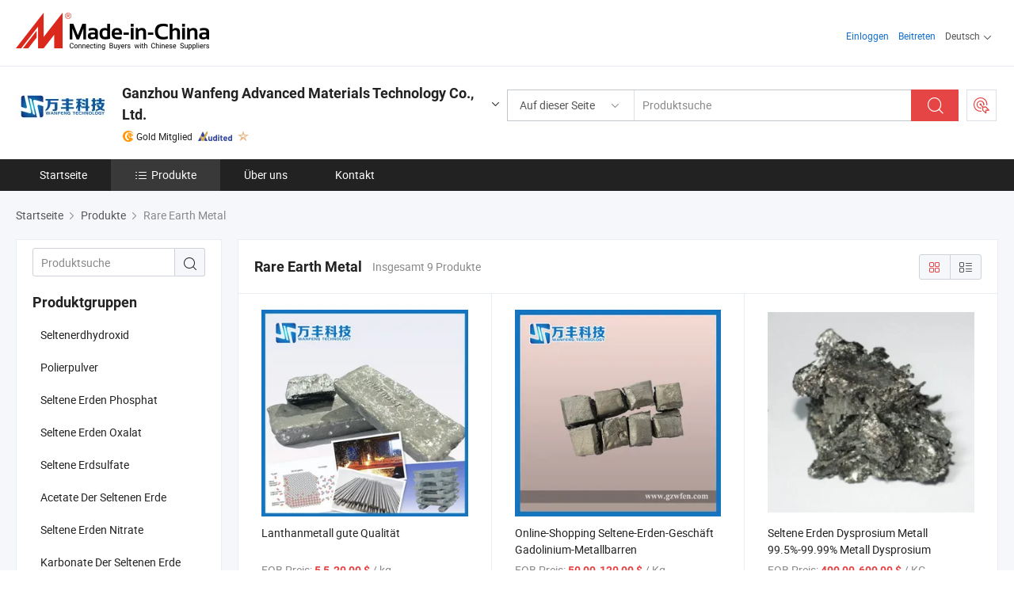

--- FILE ---
content_type: text/html;charset=UTF-8
request_url: https://de.made-in-china.com/co_wanfengtech/productList?selectedSpotlightId=yJQmxoeERUch
body_size: 18809
content:
<!DOCTYPE html>
<html lang="de">
<head>
            <title>Seltenerdhydroxid, Polierpulver Produkte von Porzellanherstellern - Ganzhou Wanfeng Advanced Materials Technology Co., Ltd. - Seite 1.</title>
        <meta content="text/html; charset=utf-8" http-equiv="Content-Type"/>
    <link rel="dns-prefetch" href="//www.micstatic.com">
    <link rel="dns-prefetch" href="//image.made-in-china.com">
    <link rel="preconnect" href="//www.micstatic.com">
    <link rel="preconnect" href="//image.made-in-china.com">
    <link rel="dns-prefetch" href="//www.made-in-china.com">
    <link rel="preconnect" href="//www.made-in-china.com">
    <link rel="dns-prefetch" href="//pylon.micstatic.com">
    <link rel="dns-prefetch" href="//expo.made-in-china.com">
    <link rel="dns-prefetch" href="//world.made-in-china.com">
    <link rel="dns-prefetch" href="//pic.made-in-china.com">
    <link rel="dns-prefetch" href="//fa.made-in-china.com">
    <meta name="viewport" content="initial-scale=1.0,user-scalable=no,maximum-scale=1,width=device-width">
    <meta name="format-detection" content="telephone=no">
            <meta name="Keywords" content="Ganzhou Wanfeng Advanced Materials Technology Co., Ltd., Seltenerdhydroxid, Polierpulver, Seltene Erden Phosphat"/>
            <meta name="Description"
              content="China Seltenerdhydroxid, Polierpulver, Seltene Erden Phosphat angeboten von chinesischem Hersteller und Lieferant -Ganzhou Wanfeng Advanced Materials Technology Co., Ltd., page1"/>
            <meta http-equiv="X-UA-Compatible" content="IE=Edge, chrome=1"/>
    <meta name="renderer" content="webkit"/>
    <link type="text/css" rel="stylesheet" href="https://www.micstatic.com/athena/2017/css/global/global_8c4df53f.css" />
    <link rel="stylesheet" type="text/css" href="https://www.micstatic.com/athena/2017/css/pages/product/prodList_7fe51bfe.css" media="all"/>
    <link rel="stylesheet" type="text/css" href="https://www.micstatic.com/athena/2017/css/pages/product/prodList-mlan_6eb22767.css" media="all"/>
<!-- Polyfill Code Begin --><script chaset="utf-8" type="text/javascript" src="https://www.micstatic.com/polyfill/polyfill-simplify_eb12d58d.js"></script><!-- Polyfill Code End --></head>
    <body class="theme-11 J-ATF" probe-clarity="false" >
        <div style="position:absolute;top:0;left:0;width:1px;height:1px;overflow:hidden">
        </div>
        <input type="hidden" name="user_behavior_trace_id" id="user_behavior_trace_id" value="1jfkpdt85eedn"/>
        <input type="hidden" value="productList">
        <input type="hidden" id="loginUserName" value="wanfengtech"/>
        <input type="hidden" id="J-is-showroom" value="1"> 
<div class="pad-header-mark J-header-mark"></div>
<div class="m-header m-search-gray pad-header">
    <div class="grid">
        <div class="m-header-row">
            <div class="m-logo-wrap">
    <a href="//de.made-in-china.com/" title='Gebildet in China' class="m-logo"></a>
</div>
            <div class="m-header-menu pad-header-menu J-menu-wrap">
                <div class="pad-header-menu-top J-menu-close">
                    <i class="ob-icon icon-delete"></i>Speisekarte
                </div>
<input type="hidden" class="J-top-userType" value="">
<div class="fl pad-header-menu-item pad-header-loginInfo J-top-loginInfo J-tab-trigger">
    <div class="pad-header-unlogin J-top-unlogin">
        <div class="m-header-menu-item">
            <a fun-login rel="nofollow" href="//login.made-in-china.com/sign-in/?switchLan=0" ads-data="t:51,c:1,a:2" class="m-header-menu-title link-blue pad-header-sign-btn J-top-signIn ">Einloggen</a>
        </div>
                <div class="m-header-menu-item">
            <a fun-join rel="nofollow" href="//login.made-in-china.com/join/?sourceType=mlan_de" ads-data="t:51,c:1,a:1" class="m-header-menu-title link-blue pad-header-join-btn">Beitreten</a>
        </div>
    </div>
    <div class="m-header-menu-item m-header-select pad-header-logged J-top-logged" style="display:none">
        <a rel="nofollow" href="//membercenter.made-in-china.com/member/main/" class="m-header-menu-title m-header-select-title link-blue pad-hide"><span class="J-top-username "></span> <em class="num J-messageTotal"></em></a>
        <span class="m-header-menu-title m-header-select-title pc-hide pad-show pad-acount-txt"> My Account<i class="ob-icon icon-down"></i><em class="num J-messageTotal"></em></span>
        <ul class="m-header-option-list J-userFeature ">
            <li class="m-header-option m-header-option-with-num pc-hide pad-show pad-acount-link">
                <a rel="nofollow" href="//membercenter.made-in-china.com/member/main/" class="link-blue"><span class="J-top-username "></span></a>
            </li>
            <li class="m-header-option-gap pc-hide pad-show"></li>
            <li class="m-header-option m-header-option-with-num J-top-inquiry">
                <a rel="nofollow" href="//membercenter.made-in-china.com/message/index.html#inbox" ads-data="st:101" data-unRead="//membercenter.made-in-china.com/message/index.html#inbox..filterType=1"> New Message(s) <em class="num J-num">0</em></a>
            </li>
            <li class="m-header-option m-header-option-with-num J-supplier J-top-rfq" style="display:none">
                <a rel="nofollow" href="//membercenter.made-in-china.com/quotationmanage.do?xcase=receivedRfq"> Unquoted Sourcing Request(s) <em class="num J-num">0</em></a>
            </li>
            <li class="m-header-option m-header-option-with-num J-buyer J-top-rfq" style="display:none">
                <a rel="nofollow" href="//purchase.made-in-china.com/rfq/quotationCompare" ads-data="st:99" data-unRead="//purchase.made-in-china.com/rfq/quotationCompare?buyerReadFlag=0"> New Quote(s) of Sourcing Request <em class="num J-num">0</em></a>
            </li>
                            <li class="m-header-option J-supplier" style="display:none">
                    <a rel="nofollow" href="//membercenter.made-in-china.com/product.do?xcase=list"> Manage Products </a>
                </li>
                <li class="m-header-option J-supplier J-top-editor" style="display:none">
                    <a rel="nofollow" href="//editor.made-in-china.com/"> Edit My Showroom </a>
                </li>
                        <li class="m-header-option-gap"></li>
            <li class="m-header-option">
                <a fun-exit rel="nofollow" href="https://login.made-in-china.com/logon.do?xcase=doLogout" class="J-top-signOut"> Sign Out </a>
            </li>
        </ul>
    </div>
</div>
<script>
        var __IS_USER_LOGED__ =  false ;
</script>                <div class="m-header-menu-gap"></div>
<div class="m-header-menu-item m-header-select pad-header-menu-item J-tab-trigger">
    <span class="m-header-menu-title m-header-select-title">Deutsch<i class="ob-icon icon-down"></i></span>
    <ul class="m-header-option-list m-header-option-list-left">
                    <li class="m-header-option" ><a rel="nofollow" href="https://wanfengtech.en.made-in-china.com/product-list-1.html">English</a></li>
                    <li class="m-header-option" ><a rel="nofollow" href="https://es.made-in-china.com/co_wanfengtech/product_group_s_s_1.html">Español</a></li>
                    <li class="m-header-option" ><a rel="nofollow" href="https://pt.made-in-china.com/co_wanfengtech/product_group_s_s_1.html">Português</a></li>
                    <li class="m-header-option" ><a rel="nofollow" href="https://fr.made-in-china.com/co_wanfengtech/product_group_s_s_1.html">Français</a></li>
                    <li class="m-header-option" ><a rel="nofollow" href="https://ru.made-in-china.com/co_wanfengtech/product_group_s_s_1.html">Русский язык</a></li>
                    <li class="m-header-option" ><a rel="nofollow" href="https://it.made-in-china.com/co_wanfengtech/product_group_s_s_1.html">Italiano</a></li>
                    <li class="m-header-option" style="display:none"><a rel="nofollow" href="https://de.made-in-china.com/co_wanfengtech/product_group_s_s_1.html">Deutsch</a></li>
                    <li class="m-header-option" ><a rel="nofollow" href="https://nl.made-in-china.com/co_wanfengtech/product_group_s_s_1.html">Nederlands</a></li>
                    <li class="m-header-option" ><a rel="nofollow" href="https://sa.made-in-china.com/co_wanfengtech/product_group_s_s_1.html">العربية</a></li>
                    <li class="m-header-option" ><a rel="nofollow" href="https://kr.made-in-china.com/co_wanfengtech/product_group_s_s_1.html">한국어</a></li>
                    <li class="m-header-option" ><a rel="nofollow" href="https://jp.made-in-china.com/co_wanfengtech/product_group_s_s_1.html">日本語</a></li>
                    <li class="m-header-option" ><a rel="nofollow" href="https://hi.made-in-china.com/co_wanfengtech/product_group_s_s_1.html">हिन्दी</a></li>
                    <li class="m-header-option" ><a rel="nofollow" href="https://th.made-in-china.com/co_wanfengtech/product_group_s_s_1.html">ภาษาไทย</a></li>
                    <li class="m-header-option" ><a rel="nofollow" href="https://tr.made-in-china.com/co_wanfengtech/product_group_s_s_1.html">Türkçe</a></li>
                    <li class="m-header-option" ><a rel="nofollow" href="https://vi.made-in-china.com/co_wanfengtech/product_group_s_s_1.html">Tiếng Việt</a></li>
                    <li class="m-header-option" ><a rel="nofollow" href="https://id.made-in-china.com/co_wanfengtech/product_group_s_s_1.html">Bahasa Indonesia</a></li>
            </ul>
</div>
            </div>
            <div class="pad-menu-entry pad-show J-menu-entry">
                <i class="micon">&#xe06b;</i> Speisekarte
            </div>
            <span class="pad-menu-verticalLine"></span>
            <div class="pad-search-entry J-search-entry">
                <i class="micon">&#xe040;</i>
            </div>
        </div>
        <div class="m-header-row layout-2-wings m-search-rfq pad-search-bar">
            <div class="layout-body-wrap pad-search-wrap J-pad-search-bar">
                <div class="layout-body pad-search-body layout-body-mlan">
<div class="m-search-bar layout-2-wings m-search-bar-long-option" id="J-search-new-flag">
    <form faw-form fun-search-form name="searchForm" method="get"
                                    action="/productSearch"
                                    >
        <div class="m-search-input-wrap layout-body-wrap">
            <div class="layout-body J-inputWrap">
                <input faw-form-trace type="text" value="" class="m-search-input J-m-search-input"
                                                                                                        placeholder="Produktsuche" name="keyword"
                                                                           autocomplete="off" x-webkit-speech="x-webkit-speech" />
                            <input type="hidden" name="inputkeyword" value="" />
            <input type="hidden" name="type" value="Product" />
            <input type="hidden" name="currentPage" value="1" />
            </div>
        </div>
        <div class="layout-wing-left">
            <div class="m-search-select J-searchType">
                <select faw-form-trace name="searchType" style="display:none;">
                                            <option value="3"  placeholder="Produktsuche"
                            data-width="160"
                            data-action="/co_wanfengtech/product/keywordSearch">Auf dieser Seite</option>
                        <option value="0"  placeholder="Produktsuche"
                                data-width="192"
                                data-action="/productSearch">Auf Made-in-China.com </option>
                                    </select>
                <div class="m-search-select-title">
                                                                        <span>Auf Made-in-China.com</span>
                         <i class="ob-icon icon-down"></i>
                                    </div>
                <dl class="m-search-option-list"></dl>
            </div>
        </div>
        <div class="layout-wing-right">
            <div class="m-search-btn-wrap">
                <button type="submit" class="m-search-btn J-m-search-btn"><i class="ob-icon icon-search"></i></button>
            </div>
        </div>
    </form>
    <div style="display: none" class="J-thisSite-params">
        <input type="hidden" name="subaction" value="hunt">
        <input type="hidden" name="style" value="b">
        <input type="hidden" name="mode" value="and">
        <input type="hidden" name="code" value="0">
        <input type="hidden" name="comProvince" value="nolimit">
        <input type="hidden" name="order" value="0">
        <input type="hidden" name="isOpenCorrection" value="1">
        <input type="hidden" name="org" value="top">
    </div>
    <div style="display: none" class="J-mic-params">
        <input type="hidden" name="inputkeyword" value=""/>
        <input type="hidden" name="type" value="Product"/>
        <input type="hidden" name="currentPage" value="1"/>
    </div>
    <input type="hidden" class="J-is-supplier-self" value="0" />
    <input type="hidden" class="J-is-offer" value="0" />
            <input type="hidden" id="viewType" name="viewType" value="1"/>
        <input type="hidden" id="J-searchType-mlan" name="J-searchType-mlan" value="adv"/>
</div>
                    <div class="pad-search-close J-search-close">
                        <i class="micon">&#xe00c;</i>
                    </div>
                </div>
            </div>
            <div class="layout-wing-right">
    <div class="rfq-post-dropmenu">
        <a fun-rfq href="//purchase.made-in-china.com/trade-service/quotation-request.html?lan=de" rel="nofollow" class="m-rfq m-rfq-mlan">
            <span><i class="ob-icon icon-purchase"></i>Beschaffungsanfrage Posten</span>
        </a>
        <div class="rfq-post-tip">
            <div class="rfq-post-tipcont">
                <h3>Einfache Beschaffung</h3>
                <p class="rfq-sub-title">Bequemer, effizienter</p>
                <ul class="rfq-info-list">
                    <li><i class="micon">&#xe05a;</i>Eine Anfrage, mehrere Angebote</li>
                    <li><i class="micon">&#xe05a;</i>Verifizierter Lieferantenabgleich</li>
                    <li><i class="micon">&#xe05a;</i>Angebotsvergleich und Musteranforderung</li>
                </ul>
                <div>
                    <a href="//purchase.made-in-china.com/trade-service/quotation-request.html?lan=de" class="btn btn-main">Posten Sie JETZT Ihre Anfrage</a>
                </div>
            </div>
            <span class="arrow arrow-top">
                <span class="arrow arrow-in"></span>
            </span>
        </div>
    </div>
</div>
        </div>
    </div>
</div> 
<div class="sr-comInfo">
	        <div class="sr-layout-wrap">
			                <div class="sr-comInfo-logo">
					<a href="https://de.made-in-china.com/co_wanfengtech/" title="Ganzhou Wanfeng Advanced Materials Technology Co., Ltd.">
						<img src="//www.micstatic.com/athena/img/transparent.png" data-original="//image.made-in-china.com/206f0j00kTEtEHQgeaoG/Ganzhou-Wanfeng-Advanced-Materials-Technology-Co-Ltd-.webp" alt="Ganzhou Wanfeng Advanced Materials Technology Co., Ltd.">
					</a>
                </div>
            <div class="sr-comInfo-r">
                <div class="sr-comInfo-title J-title-comName">
                    <div class="title-txt">
						                            <a href="https://de.made-in-china.com/co_wanfengtech/" >Ganzhou Wanfeng Advanced Materials Technology Co., Ltd.</a>
                                                                        <i class="ob-icon icon-down"></i>
                    </div>
					 <div class="sr-comInfo-details J-comInfo-details">
                        <div class="details-cnt">
                            <div class="cf">
                                    <div class="detail-col col-1">
                                        <div class="detail-address">
                                            <i class="ob-icon icon-coordinate"></i>
                                            Jiangxi, China
                                        </div>
										                                            <div class="detail-address-map showLocation">
                                                <div class="showLocation-content" style="display:block;">
                                                    <div class="showLocation-map"></div>
                                                    <div class="showLocation-arrow showLocation-arrow-top"></div>
                                                    <div class="showLocation-mark animate-start showLocation-Jiangxi"></div>
                                                </div>
                                            </div>
										                                    </div>
                                    <div class="detail-col col-2">
                                        <div class="detail-infos">
                                                                                                                                                                                                                                                                                                                                                                                            <div class="info-item">
                                                        <div class="info-label">
                                                            Hauptprodukte:
                                                        </div>
                                                        <div class="info-fields">
                                                                                                                                                                                                                                                                                                                                                                                                                                                                                                                                                                                                                                                                                                                                            <span>Seltene Erden</span>
                                                                                                                                                                                                                                                                                                                                                                                                ,
                                                                                                                                                                                                                                                                                                                                                                                                        <span>Seltene Erden Oxide</span>
                                                                                                                                                                                                                                                                                                                                                                                                ,
                                                                                                                                                                                                                                                                                                                                                                                                        <span>Seltene Erden Verbindungen</span>
                                                                                                                                                                                                                                                                                                                                                                                                ,
                                                                                                                                                                                                                                                                                                                                                                                                        <span>Seltene Erden Metalllegierungen</span>
                                                                                                                                                                                                                                                                                                                                                                                                ,
                                                                                                                                                                                                                                                                                                                                                                                                        <span>Hafnium Materialien</span>
                                                                                                                                                                                                                                                                                                                                                                                                ,
                                                                                                                                                                                                                                                                                                                                                                                                        <span>Zirkonium Materialien</span>
                                                                                                                                                                                                                                                                                                                                                                                                ,
                                                                                                                                                                                                                                                                                                                                                                                                        <span>Seltene Erden Magnete</span>
                                                                                                                                                                                                                                                                                                                                                                                                ,
                                                                                                                                                                                                                                                                                                                                                                                                        <span>Wolfram- und Molybdän Materialien</span>
                                                                                                                                                                                                                                                                                                                                                                                                ,
                                                                                                                                                                                                                                                                                                                                                                                                        <span>Katalysatoren</span>
                                                                                                                                                                                                                                                                                                                                                                                                ,
                                                                                                                                                                                                                                                                                                                                                                                                        <span>Polierpulver</span>
                                                                                                                                                                                                                                                                                                            <form id="searchProdsByKeyword" name="searchInKeywordList" method="get" action="/co_wanfengtech/product/keywordSearch">
    <input type="hidden" id="keyWord4Search" name="searchKeyword" value="" />
    <input type="hidden" id="viewType" name="viewType" value="0" /> 
</form>
                                                                                                                                                                                                                                                        </div>
                                                    </div>
                                                                                                                                                                                                            <div class="info-item">
                                                        <div class="info-label">
                                                            Die Anschrift:
                                                        </div>
                                                        <div class="info-fields">
                                                                                                                                                                                                                                                                                                                                    1706, Yunxing Century, No. 8 Ganjiangyuan Ave., Zhanggong District, Ganzhou, Jiangxi, China
                                                                                                                                                                                                                                                        </div>
                                                    </div>
                                                                                                                                                                                                            <div class="info-item">
                                                        <div class="info-label">
                                                            Hauptmärkte:
                                                        </div>
                                                        <div class="info-fields">
                                                                                                                                                                                                                                                                                                                                    Nordamerika, Südamerika, Osteuropa, Südostasien, Afrika, Ozeanien, Mittlerer Osten, Ostasien, Westeuropa
                                                                                                                                                                                                                                                        </div>
                                                    </div>
                                                                                                                                                                                                            <div class="info-item">
                                                        <div class="info-label">
                                                            Internationale Handelsbedingungen (Incoterms):
                                                        </div>
                                                        <div class="info-fields">
                                                                                                                                                                                                                                                                                                                                    FOB, CFR, CIF, DAT, FAS, DDP, DAP, CIP, CPT, FCA, EXW
                                                                                                                                                                                                                                                        </div>
                                                    </div>
                                                                                                                                                                                                            <div class="info-item">
                                                        <div class="info-label">
                                                            Zahlungsbedingungen:
                                                        </div>
                                                        <div class="info-fields">
                                                                                                                                                                                                                                                                                                                                    LC, T/T, D/P, PayPal, Western Union, Kleinbetragszahlung, Money Gram
                                                                                                                                                                                                                                                        </div>
                                                    </div>
                                                                                                                                                                                                            <div class="info-item">
                                                        <div class="info-label">
                                                            Durchschnittliche Lieferzeit:
                                                        </div>
                                                        <div class="info-fields">
                                                                                                                                                                                                                                                                                                                                    Vorlaufzeit In Der Hauptsaison: Innerhalb von 15 Werktagen, Vorlaufzeit Außerhalb Der Saison, Innerhalb von 15 Werktagen
                                                                                                                                                                                                                                                        </div>
                                                    </div>
                                                                                                                                    </div>
                                    </div>
																		                                        <div class="detail-col col-1">
                                            <div class="detail-infos">
																									<div class="info-item">
																													<i class="ob-icon icon-yes2"></i>OEM/ODM-Service
														                                                    </div>
																									<div class="info-item">
																													<i class="ob-icon icon-yes2"></i>Probe verfügbar
														                                                    </div>
																									<div class="info-item">
																																																											  <a href="https://www.made-in-china.com/BookFactoryTour/soWJdbpubtIY" target="_blank" rel="nofollow"><i class="ob-icon icon-shop"></i>Besuchen Sie meine Fabrik</a>
															                                                                                                            </div>
												                                                                                                <div class="average-response-time J-response-time" style="display: none" data-tradeGmvEtcShowFlag="true">
                                                    <span class="response-time-title">Durchschnittliche Reaktionszeit:</span><div class="response-time-data J-response-time-data"></div>
                                                </div>
                                                                                            </div>
                                        </div>
									                                </div>
																											<p class="detail-intro">China Seltene Erden, Seltene Erden Oxide, Seltene Erden Verbindungen, Seltene Erden Metalllegierungen, Hafnium Materialien, Zirkonium Materialien, Seltene Erden Magnete, Wolfram- und Molybdän Materialien, Katalysatoren, Polierpulver hersteller / lieferanten und bietet qualität Holmium Metall 99.9% Preis in China, 2026 im Angebot Bester Preis Holmium, Preis von Holmium-Metall mit 99.9% höherer Reinheit und bester Qualität und so weiter.</p>
																	                            </div>
                            <div class="details-footer">
                                <a target="_blank" href="https://www.made-in-china.com/sendInquiry/shrom_soWJdbpubtIY_soWJdbpubtIY.html?plant=de&from=shrom&type=cs&style=2&page=p_list" class="option-item" rel="nofollow">
                                    Anfrage Absenden </a>
                                <b class="tm3_chat_status" lan="de" tmlan="de" dataId="soWJdbpubtIY_soWJdbpubtIY_3" inquiry="https://www.made-in-china.com/sendInquiry/shrom_soWJdbpubtIY_soWJdbpubtIY.html?plant=de&from=shrom&type=cs&style=2&page=p_list" processor="chat" cid="soWJdbpubtIY" style="display:none"></b>
                            </div>
                        </div>
                </div>
				<div class="sr-comInfo-sign">
					                        <div class="sign-item" id="member-since">
                                                                                                <i class="item-icon icon-gold"></i> <span class="sign-item-text">Gold Mitglied</span>
                                                                                        <div class="J-member-since-tooltip" style="display: none">
                                                                    <i class="item-icon icon-gold"></i>Gold Mitglied <span class="txt-year">Seit 2016</span>
                                                                                                    <div>Lieferanten mit verifizierten Geschäftslizenzen</div>
                            </div>
                        </div>
					                        <div class="sign-item as-logo-new J-tooltip-ele" data-title="Von einer unabhängigen externen Prüfstelle geprüft" data-placement="top">
                            <img src="https://www.micstatic.com/common/img/icon-new/as_32.png?_v=1768815468428" alt="Geprüfter Lieferant">
                                                            <span class="sign-item-text txt-as">Geprüfter Lieferant</span>
                                                    </div>
					                                            <span class="sign-item icon-star J-tooltip-ele" data-title="Lieferantenfähigkeitsindex: von 5 Sternen" data-placement="top">
                                                                                                <img src="https://www.micstatic.com/common/img/icon-new/star-light.png?_v=1768815468428" alt="">
                                                                                    </span>
                                                        </div>
            </div>
        </div>
	</div> <div class="sr-nav-wrap">
	<div class="sr-nav J-nav-fix">
        <div class="sr-layout-wrap" faw-module="Navigation_Bar" faw-exposure>
            <ul class="sr-nav-main">
    			    				    					<li class="sr-nav-item ">
                            <a href="https://de.made-in-china.com/co_wanfengtech/" class="sr-nav-title " ads-data="">
																Startseite </a>
                        </li>
    				    			    				    					<li class="sr-nav-item selected ">
                            <a href="https://de.made-in-china.com/co_wanfengtech/product_group_s_s_1.html" class="sr-nav-title" ads-data="">
                                <i class="ob-icon icon-category"></i>Produkte </a>
                            <div class="sr-nav-sub cf">
    																										<div class="sr-nav-sub-li">
											<a href="https://de.made-in-china.com/co_wanfengtech/product-group/rare-earth-hydroxide_hyeyuuhug_1.html" class="sr-nav-sub-title "
												 style="display: " ads-data="">
																								Seltenerdhydroxid
											</a>
										</div>
    																										<div class="sr-nav-sub-li">
											<a href="https://de.made-in-china.com/co_wanfengtech/product-group/polishing-powder_hyeuhirgg_1.html" class="sr-nav-sub-title "
												 style="display: " ads-data="">
																								Polierpulver
											</a>
										</div>
    																										<div class="sr-nav-sub-li">
											<a href="https://de.made-in-china.com/co_wanfengtech/product-group/rare-earth-phosphate_hyeyseuig_1.html" class="sr-nav-sub-title "
												 style="display: " ads-data="">
																								Seltene Erden Phosphat
											</a>
										</div>
    																										<div class="sr-nav-sub-li">
											<a href="https://de.made-in-china.com/co_wanfengtech/product-group/rare-earth-oxalate_hyeyseusg_1.html" class="sr-nav-sub-title "
												 style="display: " ads-data="">
																								Seltene Erden Oxalat
											</a>
										</div>
    																										<div class="sr-nav-sub-li">
											<a href="https://de.made-in-china.com/co_wanfengtech/product-group/rare-earth-sulfates_hyeuhirig_1.html" class="sr-nav-sub-title "
												 style="display: " ads-data="">
																								Seltene Erdsulfate
											</a>
										</div>
    																										<div class="sr-nav-sub-li">
											<a href="https://de.made-in-china.com/co_wanfengtech/product-group/rare-earth-acetates_hyeuhirug_1.html" class="sr-nav-sub-title "
												 style="display: " ads-data="">
																								Acetate Der Seltenen Erde
											</a>
										</div>
    																										<div class="sr-nav-sub-li">
											<a href="https://de.made-in-china.com/co_wanfengtech/product-group/rare-earth-nitrates_hyeuhirsg_1.html" class="sr-nav-sub-title "
												 style="display: " ads-data="">
																								Seltene Erden Nitrate
											</a>
										</div>
    																										<div class="sr-nav-sub-li">
											<a href="https://de.made-in-china.com/co_wanfengtech/product-group/rare-earth-carbonates_hyeuhyehg_1.html" class="sr-nav-sub-title "
												 style="display: " ads-data="">
																								Karbonate Der Seltenen Erde
											</a>
										</div>
    																										<div class="sr-nav-sub-li">
											<a href="https://de.made-in-china.com/co_wanfengtech/product-group/rare-earth-fluorides_hyeuhiryg_1.html" class="sr-nav-sub-title "
												 style="display: " ads-data="">
																								Seltene Erden Fluoride
											</a>
										</div>
    																										<div class="sr-nav-sub-li">
											<a href="https://de.made-in-china.com/co_wanfengtech/product-group/rare-earth-chlorides_hyeuhyeeg_1.html" class="sr-nav-sub-title "
												 style="display: " ads-data="">
																								Seltene Erdchloride
											</a>
										</div>
    																										<div class="sr-nav-sub-li">
											<a href="https://de.made-in-china.com/co_wanfengtech/product_group_s_s_1.html" class="sr-nav-sub-title "
												 style="display: " ads-data="">
																								Tous les groupes
											</a>
										</div>
    							                            </div>
                        </li>
    				    			    				    					<li class="sr-nav-item ">
                            <a href="https://de.made-in-china.com/co_wanfengtech/company_info.html" class="sr-nav-title " ads-data="">
																Über uns </a>
                        </li>
    				    			    				    					<li class="sr-nav-item ">
                            <a href="https://de.made-in-china.com/co_wanfengtech/contact_info.html" class="sr-nav-title " ads-data="">
																Kontakt </a>
                        </li>
    				    			            </ul>
        </div>
	</div>
 </div>
		        <div class="sr-container J-layout ">
    <div class="J-slidePre-wrapper sr-slidePre-wrapper">
    <div class="slidePre-bg"></div>
    <div class="slidePre-container">
        <div class="slidePre-main">
            <div class="J-slidePre-loading slidePre-loading"></div>
            <div class="slidePre-close J-slidePre-close"><i class="ob-icon icon-delete"></i></div>
            <div class="J-slidePre-content slidePre-content"></div>
        </div>
    </div>
</div>
<script type="text/template" id="J-slideShow">
                <div class="slidePre-slide">
                                        <div class="swiper-container J-slidePre-container">
                                                <div class="swiper-wrapper">
                                                        {{ util.each(dataList, function(item,j){ }}
                            <div class="swiper-slide">
                                <div class="slidePre-image">
                                    {{ if(item.springSalesTagInfo && item.springSalesTagInfo.showLiveTag){ }}
                                    <span class="live-flag"><i></i>Live</span>
                                    {{ } }}
                                    {{ if(item.firstPic550Url){ }}
                                    <a href="{{-item.prodUrl}}" rel="nofollow" title="{{-item.productName}}"><img src="{{-item.firstPic550Url}}" alt="{{-item.productName}}"></a>
                                    {{ }else{ }}
                                    <a href="{{-item.prodUrl}}" rel="nofollow" title="{{-item.productName}}"><img src="https://www.micstatic.com/athena/2017/img/no-photo-300.png?_v=1768815468428" alt="{{-item.productName}}"></a>
                                    {{ } }}
                                </div>
                                <div class="slidePre-product">
                                    <div class="slidePre-product-title sr-proMainInfo-baseInfo-name">
                                        {{ if(item.springSalesTagInfo && item.springSalesTagInfo.showSpringSalesTag) { }}
                                        <div class="special-flag-img"></div>
                                        {{ } }}
                                        {{ if(item.showDealsTag) { }}
                                                                                <a class="deal-activity-flag-img"></a>
                                        {{ } }}
                                        <a href="{{-item.prodUrl}}" title="{{-item.productName}}">{{-item.productName}}</a>
                                        {{ if(item.meiAwards && item.meiAwards.length > 0){ }}
                                            <div class="mei-tag">
                                                <div class="mei-tip-box">
                                                    {{ util.each(item.meiAwards, function(meiAward){ }}

                                                        {{ if(meiAward.awardYear == 2024) { }}
                                                             <div class="mei-award award-{{-meiAward.prodAwardType}}" title="Hochwertiges und innovatives Produkt, ausgewählt von renommierten Prüfbehörden und Branchenexperten.">
                                                                {{-meiAward.prodAwardDateAndName}}
                                                             </div>
                                                        {{ }else { }}
                                                            <div class="{{-meiAward.awardClass}}" title="Hochwertiges und innovatives Produkt, ausgewählt von renommierten Prüfbehörden und Branchenexperten.">
                                                                {{-meiAward.prodAwardDateAndName}}
                                                            </div>
                                                        {{ } }}
                                                    {{ }) }}
                                                </div>
                                            </div>
                                        {{ } }}
                                    </div>

                                    {{ if(item.springSalesTagInfo) { }}
                                    <div class="special-flag">
                                        {{ if(item.springSalesTagInfo.showSpecialDiscountTag) { }}
                                        <span class="special-flag-item red">
                                            <i class="ob-icon icon-sale"></i>Sonderrabatt                                            <div class="tip arrow-bottom tip-discount">
                                                 <div class="tip-con">
                                                     <p class="tip-para">Genießen Sie große Rabatte</p>
                                                 </div>
                                                 <span class="arrow arrow-out">
                                                     <span class="arrow arrow-in"></span>
                                                 </span>
                                             </div>
                                        </span>
                                        {{ } }}
                                        {{ if(item.springSalesTagInfo.showFreeSampleTag) { }}
                                        <span class="special-flag-item red">
                                            <i class="ob-icon icon-truck"></i>Kostenlose Probe                                            <div class="tip arrow-bottom tip-free">
                                                 <div class="tip-con">
                                                     <p class="tip-para">Unterstützen Sie kostenlose Proben</p>
                                                 </div>
                                                 <span class="arrow arrow-out">
                                                     <span class="arrow arrow-in"></span>
                                                 </span>
                                            </div>
                                        </span>
                                        {{ } }}
                                        {{ if(item.springSalesTagInfo.showRapidDispatchTag) { }}
                                        <span class="special-flag-item red">
                                            <i class="ob-icon icon-history"></i>Schneller Versand                                            <div class="tip arrow-bottom tip-rapid">
                                                 <div class="tip-con">
                                                     <p class="tip-para">Versand innerhalb von 15 Tagen</p>
                                                 </div>
                                                 <span class="arrow arrow-out">
                                                     <span class="arrow arrow-in"></span>
                                                 </span>
                                            </div>
                                        </span>
                                        {{ } }}
                                        {{ if(item.springSalesTagInfo.showSoldThousandTag) { }}
                                        <span class="special-flag-item orange">
                                            <i class="ob-icon icon-fire"></i>Über 10000 verkauft                                            <div class="tip arrow-bottom tip-hot">
                                                 <div class="tip-con">
                                                     <p class="tip-para">Heiße und trendige Produkte</p>
                                                 </div>
                                                 <span class="arrow arrow-out">
                                                     <span class="arrow arrow-in"></span>
                                                 </span>
                                            </div>
                                        </span>
                                        {{ } }}
                                        {{ if(item.springSalesTagInfo.showInstantOrderTag) { }}
                                        <span class="special-flag-item green">
                                            <i class="ob-icon icon-cart-success"></i>Sofortige Bestellung                                            <div class="tip arrow-bottom tip-instant">
                                                 <div class="tip-con">
                                                     <p class="tip-para">Unterstützen Sie den Online-Bestellservice</p>
                                                 </div>
                                                 <span class="arrow arrow-out">
                                                     <span class="arrow arrow-in"></span>
                                                 </span>
                                            </div>
                                        </span>
                                        {{ } }}
                                        {{ if(item.springSalesTagInfo.showReliableSupplierTag) { }}
                                            <span class="special-flag-item blue">
                                                <i class="ob-icon icon-verification-supplier"></i>Zuverlässiger Lieferant                                            </span>
                                        {{ } }}
                                        {{ if(item.springSalesTagInfo.showExpoTag) { }}
                                            <span class="special-flag-item azure">
                                                <i class="ob-icon icon-earth"></i>Online-Ausstellung                                            </span>
                                        {{ } }}
                                    </div>
                                    {{ } }}

                                    {{ if(item.showDealsTag) { }}
                                                                        <div class="deal-activity-simple-flag">
                                        <span class="deal-activity-flag-item red">
                                            <a class="deal-activity-flag-coupons"><i class="ob-icon icon-coupon"></i>Gutscheine Verfügbar</a>
                                            <div class="tip arrow-top tip-coupons">
                                                 <div class="tip-con">
                                                     <div class="tip-text">Lösen Sie Ihre Coupons auf der Produktseite ein</div>
                                                 </div>
                                                 <span class="arrow arrow-out">
                                                     <span class="arrow arrow-in"></span>
                                                 </span>
                                            </div>
                                        </span>
                                        {{ if(item.showDirectSale) { }}
                                        <span class="deal-activity-flag-item purple">
                                            <a class="deal-activity-flag-picked"><i class="ob-icon icon-product-main"></i>Ausgewählte Handelsprodukte</a>
                                            <div class="tip arrow-top tip-picked">
                                                 <div class="tip-con">
                                                     <div class="tip-text">Sicheres Bezahlen bei TOP-Lieferanten</div>
                                                 </div>
                                                 <span class="arrow arrow-out">
                                                     <span class="arrow arrow-in"></span>
                                                 </span>
                                            </div>
                                        </span>
                                        {{ } }}
                                    </div>
                                    {{ } }}

                                    <div class="slidePre-product-info">
                                        <div class="slide-product-label">Mindest. Befehl / Referenz FOB Preis</div>
                                        <div class="slidePre-product-row cf">
                                            <div class="slidePre-product-col1" title="{{-item.minOrder}}">{{-item.minOrder}}</div>
                                            <div class="slidePre-product-col2 slidePre-product-price" title="{{-item.unitPrice}}">{{-item.unitPrice}}</div>
                                        </div>
                                    </div>
                                    {{ if(item.mainProps){ }}
                                    {{ util.each(Object.keys(item.mainProps), function(prop, i){ }}
                                    <div class="slidePre-product-row cf">
                                        <div class="slidePre-product-col1">{{-prop}}</div>
                                        {{ if(prop == "Port" && item.prodPortProvinceKey){ }}
                                        <div class="slidePre-product-col2 showLocation-dynamic">
                                            <span class=" ">{{-item.mainProps[prop]}} <i class="ob-icon icon-coordinate"></i>
                                            </span>
                                            <div class="showLocation-content">
                                                <div class="showLocation-map"></div>
                                                <div class="showLocation-arrow showLocation-arrow-top"></div>
                                                <div class="showLocation-mark showLocation-{{-item.prodPortProvinceKey}}"></div>
                                            </div>
                                        </div>
                                        {{ }else { }}
                                        <div class="slidePre-product-col2" title="{{-item.mainProps[prop]}}">{{-item.mainProps[prop]}}</div>
                                        {{ } }}
                                    </div>
                                    {{ }) }}
                                    {{ } }}
                                    {{ util.each(item.appendProps, function(item, i){ }}
                                    <div class="slidePre-product-row cf">
                                        <div class="slidePre-product-col1">{{-item.key}}</div>
                                        <div class="slidePre-product-col2" title="{{-item.value}}">{{-item.value}}</div>
                                    </div>
                                    {{ }) }}
                                    <div class="slidePre-product-btn cf">
                                        {{ if(!item.showStartOrder){ }}
                                            <a fun-inquiry-supplier class="btn btn-main" rel="nofollow" href="{{-contactUrl[j]}}" target="_blank">Anfrage Absenden</a>
                                        {{ }else { }}
                                            <a class="btn btn-main-light half" rel="nofollow" href="{{-contactUrl[j]}}" target="_blank">Anfrage Absenden</a>
                                            <a class="btn btn-main half J-link-order-trade-from" target="_blank" href="//membercenter.made-in-china.com/newtrade/order/page/buyer-start-order.html?from=7&prodId={{=item.entryProdId}}" rel="nofollow">Bestellung starten</a>
                                        {{ } }}
                                    </div>
                                    <div class="slidePre-product-row">
                                        {{ if(requestUrl[j]){ }}
                                            <div class="act-item">
                                                <a class="half" href="{{-requestUrl[j]}}" target="_blank" rel="nofollow"><i class="ob-icon icon-product"></i> Muster anfordern</a>
                                            </div>
                                        {{ } }}
                                        {{ if(customUrl[j]){ }}
                                            <div class="act-item">
                                                <a class="half" href="{{-customUrl[j]}}" target="_blank" rel="nofollow"><i class="ob-icon icon-fill"></i> Kundenspezifische Anfrage</a>
                                            </div>
                                        {{ } }}
                                    </div>
                                </div>
                            </div>
                            {{ }) }}
                        </div>
                    </div>
                </div>
                <div class="slidePre-footer">
                    <span class="J-slidePre-prev slidePre-prev"></span>
                    <span class="J-slidePre-autoplay"><i class="ob-icon icon-pause"></i></span>
                    <span class="J-slidePre-next slidePre-next"></span>
                </div>
</script>    <div class="sr-layout-wrap sr-layout-resp">
        <div class="sr-crumb" itemscope itemtype="https://schema.org/BreadcrumbList">
	<span itemprop="itemListElement" itemscope itemtype="https://schema.org/ListItem">
        <a itemprop="item" href="https://de.made-in-china.com/co_wanfengtech/">
            <span itemprop="name">Startseite</span>
        </a>
        <meta itemprop="position" content="1">
    </span>
    		<i class="ob-icon icon-right"></i>
	    <span itemprop="itemListElement" itemscope itemtype="https://schema.org/ListItem">
	        <a itemprop="item" href="https://de.made-in-china.com/co_wanfengtech/product_group_s_s_1.html">
	            <span itemprop="name">
											Produkte	</span>
	        </a>
	        <meta itemprop="position" content="2">
	    </span>
					<i class="ob-icon icon-right"></i>
			Rare Earth Metal
    </div>
        <div class="sr-layout-nav prodlist-page-nav J-prodlist-page-nav">
    <div class="J-prod-menu-bg prod-menu-bg"></div>
    <div class="sr-layout-block prod-menu">
                    <div class="sr-layout-subblock sr-side-searchBar">
                    <form id="searchInKeywordList" class="sr-side-searchBar-wrap obelisk-form" name="searchInKeywordList" method="get" action="https://de.made-in-china.com/co_wanfengtech/product/keywordSearch">
    <input class="input-text sr-side-searchBar-input" type="text" name="searchKeyword" id="keyWord" placeholder="Produktsuche" value=""/>
            <input type="hidden" id="viewType" name="viewType" value="1"/>
        <button class="sr-side-searchBar-button" id="SearchForm" type="submit" >
        <i class="ob-icon icon-search"></i>
    </button>
        </form>
</div>
        	    <div class="sr-layout-subblock sr-side-proGroup" faw-module="Prod_group_filter" faw-exposure>
		    	            <div class="sr-txt-title">
                <h2 class="sr-txt-h2">Produktgruppen</h2>
            </div>
			                <ul class="sr-side-proGroup-list">
    				    					    						<li >
                                <a ref="nofollow" href="https://de.made-in-china.com/co_wanfengtech/product-group/rare-earth-hydroxide_hyeyuuhug_1.html" title="Seltenerdhydroxid" ads-data="">Seltenerdhydroxid</a>
                            </li>
    					    				    					    						<li >
                                <a ref="nofollow" href="https://de.made-in-china.com/co_wanfengtech/product-group/polishing-powder_hyeuhirgg_1.html" title="Polierpulver" ads-data="">Polierpulver</a>
                            </li>
    					    				    					    						<li >
                                <a ref="nofollow" href="https://de.made-in-china.com/co_wanfengtech/product-group/rare-earth-phosphate_hyeyseuig_1.html" title="Seltene Erden Phosphat" ads-data="">Seltene Erden Phosphat</a>
                            </li>
    					    				    					    						<li >
                                <a ref="nofollow" href="https://de.made-in-china.com/co_wanfengtech/product-group/rare-earth-oxalate_hyeyseusg_1.html" title="Seltene Erden Oxalat" ads-data="">Seltene Erden Oxalat</a>
                            </li>
    					    				    					    						<li >
                                <a ref="nofollow" href="https://de.made-in-china.com/co_wanfengtech/product-group/rare-earth-sulfates_hyeuhirig_1.html" title="Seltene Erdsulfate" ads-data="">Seltene Erdsulfate</a>
                            </li>
    					    				    					    						<li >
                                <a ref="nofollow" href="https://de.made-in-china.com/co_wanfengtech/product-group/rare-earth-acetates_hyeuhirug_1.html" title="Acetate Der Seltenen Erde" ads-data="">Acetate Der Seltenen Erde</a>
                            </li>
    					    				    					    						<li >
                                <a ref="nofollow" href="https://de.made-in-china.com/co_wanfengtech/product-group/rare-earth-nitrates_hyeuhirsg_1.html" title="Seltene Erden Nitrate" ads-data="">Seltene Erden Nitrate</a>
                            </li>
    					    				    					    						<li >
                                <a ref="nofollow" href="https://de.made-in-china.com/co_wanfengtech/product-group/rare-earth-carbonates_hyeuhyehg_1.html" title="Karbonate Der Seltenen Erde" ads-data="">Karbonate Der Seltenen Erde</a>
                            </li>
    					    				    					    						<li >
                                <a ref="nofollow" href="https://de.made-in-china.com/co_wanfengtech/product-group/rare-earth-fluorides_hyeuhiryg_1.html" title="Seltene Erden Fluoride" ads-data="">Seltene Erden Fluoride</a>
                            </li>
    					    				    					    						<li >
                                <a ref="nofollow" href="https://de.made-in-china.com/co_wanfengtech/product-group/rare-earth-chlorides_hyeuhyeeg_1.html" title="Seltene Erdchloride" ads-data="">Seltene Erdchloride</a>
                            </li>
    					    				    					    						<li >
                                <a ref="nofollow" href="https://de.made-in-china.com/co_wanfengtech/product-group/nano-materials_hyeuhyeog_1.html" title="Nano-Materialien" ads-data="">Nano-Materialien</a>
                            </li>
    					    				    					    						<li >
                                <a ref="nofollow" href="https://de.made-in-china.com/co_wanfengtech/product-group/rare-earth-oxides_hyeuhyeig_1.html" title="Seltene Erdoxide" ads-data="">Seltene Erdoxide</a>
                            </li>
    					    				    					    						<li >
                                <a ref="nofollow" href="https://de.made-in-china.com/co_wanfengtech/product-group/rare-earth-alloys_hyeuhyegg_1.html" title="Seltene Erden Legierungen" ads-data="">Seltene Erden Legierungen</a>
                            </li>
    					    				    					    						<li >
                                <a ref="nofollow" href="https://de.made-in-china.com/co_wanfengtech/product-group/rare-earth-metals_hyeuhyeng_1.html" title="Metalle Der Seltenen Erden" ads-data="">Metalle Der Seltenen Erden</a>
                            </li>
    					    				    					    						<li >
                                <a ref="nofollow" href="https://de.made-in-china.com/co_wanfengtech/product-group/rare-earth-catalysts_hyeuhyrsg_1.html" title="Seltene Erden-Katalysatoren" ads-data="">Seltene Erden-Katalysatoren</a>
                            </li>
    					    				                </ul>
			    	    </div>
                <div class="sr-layout-subblock sr-side-proGroup" faw-module="Featured_list" faw-exposure>
            <div class="sr-txt-title">
                <h2 class="sr-txt-h2">Ausgewählte Liste</h2>
            </div>
                                                <ul class="sr-side-proGroup-list">
                                    <li >
                        <a ref="nofollow" href="https://de.made-in-china.com/co_wanfengtech/featured-list/sample-products.html" ads-data=""><span>Probe verfügbar</span></a>
                    </li>
                                                                        <li >
                                <a ref="nofollow" href="https://de.made-in-china.com/co_wanfengtech/productList?selectedSpotlightId=CmJnQkbOJrhW" ads-data=""><span>Rare Earth Oxide</span></a>
                            </li>
                                                                                                <li class="selected" >
                                <a ref="nofollow" href="https://de.made-in-china.com/co_wanfengtech/productList?selectedSpotlightId=yJQmxoeERUch" ads-data=""><span>Rare Earth Metal</span></a>
                            </li>
                                                                                                <li >
                                <a ref="nofollow" href="https://de.made-in-china.com/co_wanfengtech/productList?selectedSpotlightId=jExmQHeuuRcW" ads-data=""><span>Polishing Powder</span></a>
                            </li>
            </ul>
        </div>
            </div>
        <div class="sr-layout-block contact-block J-contact-fix" faw-module="sendInquiry" faw-exposure>
        <div class="sr-txt-title">
            <h2 class="sr-txt-h2">Kontakt Lieferant</h2>
			        </div>
        <div class="sr-layout-content contact-supplier">
            <div class="sr-side-contSupplier-info">
                <div class="sr-side-contSupplier-pic">
                    <a href="javascript:void(0);">
    					    						<img class="J-contact-img" src="//image.made-in-china.com/336f0j00SQURafiPBYkH/made-in-china.webp" alt="Avatar">
    					                    </a>
                </div>
                <div class="sr-side-contSupplier-txt">
											<div class="sr-side-contSupplier-name">Mr. Wanfeng</div>
					    					<div class="sr-side-contSupplier-position">
															Manager
							                        </div>
					                    <div class="sr-side-contSupplier-chat">
						<b class="tm3_chat_status" lan="de" tmlan="de" dataId="soWJdbpubtIY_soWJdbpubtIY_3" inquiry="https://www.made-in-china.com/sendInquiry/shrom_soWJdbpubtIY_soWJdbpubtIY.html?plant=de&from=shrom&type=cs&style=2&page=p_list" processor="chat"
						   cid="soWJdbpubtIY" username="Wanfeng" domainuserid="soWJdbpubtIY_00" accountonlinedisplayflag="0" style="display:none"></b>
					</div>
					                </div>
            </div>
			                <form id="sideInqueryForm" class="form obelisk-form" method="post" target="_blank" action="//www.made-in-china.com/sendInquiry/shrom_soWJdbpubtIY_soWJdbpubtIY.html?plant=de&from=shrom&type=cs&style=2&page=p_list&quickpost=1">
						<input type="hidden" id="loginStatu" value="0" />
			<div class="sr-side-contSupplier-field">
    			<textarea class="input-textarea sr-side-contSupplier-message J-side-contSupplier-message" name="content" id="inquiryContent" cols="90" rows="2" placeholder="Geben Sie zwischen 20 bis 4.000 Zeichen." maxlength="4000"></textarea>
    		</div>
			<div class="sr-side-contSupplier-field sr-side-contSupplier-emailfield J-contSupplier-email-field">
    			                                    <input class="input-text sr-side-contSupplier-email" name="senderMail" id="J-quick-inquiry-input-side" placeholder="Ihre E-Mail-Adresse" value="" />
				    		</div>
            <div class="sr-side-contSupplier-btn cf">
								<input type="hidden" id="sourceReqType" name="sourceReqType" value="GLP" />
                <input type="hidden" name="showRoomQuickInquireFlag" value="1"/>
                <input type="hidden" name="showRoomId" value=""/>
                <input type="hidden" name="compareFromPage" id="compareFromPage" value="1"/>
                <button fun-inquiry-supplier type="submit" class="btn btn-main btn-large" id="sideInquirySend" ads-data="st:5,pdid:,pcid:soWJdbpubtIY">Senden</button>
			    			    	            	            			    			    	            	            								            </div>
            </form>
        </div>
    </div>
</div>
<div class="sr-prodTool-nav fl">
    <div class="sr-prodTool-fix J-prodList-fixed-header">
        <div class="sr-layout-block cf">
            <div class="sr-prodTool-menu"><a href="javascript:;" class="J-show-menu"><i class="ob-icon icon-filter"></i> Product Groups</a></div>
            <div class="sr-prodTool-search">
                                <div class="sr-layout-subblock sr-side-searchBar">
                    <form id="searchInKeywordList" class="sr-side-searchBar-wrap obelisk-form" name="searchInKeywordList" method="get" action="https://de.made-in-china.com/co_wanfengtech/product/keywordSearch">
    <input class="input-text sr-side-searchBar-input" type="text" name="searchKeyword" id="keyWord" placeholder="Produktsuche" value=""/>
            <input type="hidden" id="viewType" name="viewType" value="1"/>
        <button class="sr-side-searchBar-button" id="SearchForm" type="submit" >
        <i class="ob-icon icon-search"></i>
    </button>
        </form>
</div>
                            </div>
        </div>
    </div>
</div>
        <div class="sr-layout-main prodlist-page-main">
            <div class="sr-layout-block ">
                <div class="sr-layout-subblock prod-result">
                    <form action="https://de.made-in-china.com/co_wanfengtech/productList" method="get" name="viewExhibition" id="viewExhibition">
  <input type="hidden" id="username" name="username" />
  <input type="hidden" id="pageNumber" name="pageNumber" value="1"/>
  <input type="hidden" id="pageSize" name="pageSize" value="24"/>
  <input type="hidden" id="viewType" name="viewType" value="1"/>
  <input type="hidden" id="isByGroup" name="isByGroup" value=""/>
  <input type="hidden" name="pageUrlFrom" id="pageUrlFrom" />
  <input type="hidden" id="offerGroupInfo" name="productGroupOrCatId" />
  <input type="hidden" name="searchKeyword" id="searchKeyword" />
  <input type="hidden" name="searchKeywordSide" id="searchKeywordSide" />
  <input type="hidden" name="searchKeywordList" id="searchKeywordList" />
    <input type="hidden" name="selectedFeaturedType" id="selectedFeaturedType" value="" />
    <input type="hidden" name="selectedSpotlightId" id="selectedSpotlightId" value="yJQmxoeERUch" />
  <input type="hidden" name="viewPageSize" id="viewPageSize" value="24"/>
</form>
<div class="cf prod-list-title">
    <div itemscope itemtype="https://schema.org/BreadcrumbList" class="sr-txt-title">
                    <h1 class="sr-txt-h2">
                Rare Earth Metal
            </h1>
        <span>
                                                            Insgesamt 9 Produkte
        </span>
    </div>
    <div class="prod-result-options cf">
        <div class="prod-result-option fl selected">
            <a rel="nofollow" href="javascript:submitSearchByView(1)"><i class="ob-icon icon-gallery"></i>
				<div class="tip arrow-bottom">
                    <div class="tip-con">
                        Galerieansicht </div>
                    <span class="arrow arrow-out">
                        <span class="arrow arrow-in"></span>
                    </span>
                </div>
			</a>
        </div>
        <div class="prod-result-option fl ">
            <a rel="nofollow" href="javascript:submitSearchByView(0)"><i class="ob-icon icon-list"></i>
				<div class="tip arrow-bottom">
                    <div class="tip-con">
                        Listenansicht </div>
                    <span class="arrow arrow-out">
                        <span class="arrow arrow-in"></span>
                    </span>
                </div>
			</a>
        </div>
      </div>
</div>
                    <div class="sr-layout-content">
<div class="prod-result-list prod-gallery-list cf">
<div class="prod-result-item J-prod-result-item" faw-module="Prod_list" faw-exposure data-ProdId="xCvJnmaKqQVN" data-prod-tag="" ads-data="pdid:xCvJnmaKqQVN,pcid:soWJdbpubtIY,a:1">
        <div class="prod-item-inner">
                <div class="prod-image ">
            <a href="https://de.made-in-china.com/co_wanfengtech/product_Lanthanum-Metal-Good-Quality_rseusrssg.html" ads-data="st:8,pdid:xCvJnmaKqQVN,pcid:soWJdbpubtIY,a:1">
                                                    <img class="J-prod-gif-pic" src="//www.micstatic.com/athena/img/transparent.png" data-original="//image.made-in-china.com/43f34j00kJnTUogdZpcG/Lanthanum-Metal-Good-Quality.jpg" alt="Lanthanmetall gute Qualität">
                            </a>
        </div>
        <div class="prod-info">
            <div class="prod-title">
                                                <a href="https://de.made-in-china.com/co_wanfengtech/product_Lanthanum-Metal-Good-Quality_rseusrssg.html" title="Lanthanmetall gute Qualität" ads-data="st:1,pdid:xCvJnmaKqQVN,pcid:soWJdbpubtIY,a:1">
                    Lanthanmetall gute Qualität
                </a>
            </div>
            <div class="prod-price" title="FOB Preis: 5,5-20,00 $ / kg">
                                    <span class="label">FOB Preis:</span> <span class="value">5,5-20,00 $ </span><span class="unit">/ kg</span>
                            </div>
            <div class="min-order" title="Mindest. Befehl: 1 kg">
                                    <span class="label">Mindest. Befehl:</span> <span class="value">1 kg </span>
                            </div>
                    </div>
        <input type="hidden" class="J-ContactUs-url" value="//www.made-in-china.com/sendInquiry/prod_xCvJnmaKqQVN_soWJdbpubtIY.html?plant=de&from=shrom&type=cs&style=2&page=p_list"/>
                    <input type="hidden" class="J-CustomizedRequest-url" value="//purchase.made-in-china.com/send-customized-request/prod/xCvJnmaKqQVN.html"/>
                            <input type="hidden" class="J-RequestSample-url" value=""/>
                <a href="https://www.made-in-china.com/sendInquiry/prod_xCvJnmaKqQVN_soWJdbpubtIY.html?from=shrom&page=product_list&plant=de" ads-data="st:5,pdid:xCvJnmaKqQVN,pcid:soWJdbpubtIY,a:1"
           target="_blank" class="btn" style="width: 100%">Anfrage Absenden</a>
    </div>
</div>
<div class="prod-result-item J-prod-result-item" faw-module="Prod_list" faw-exposure data-ProdId="ksKmghruJJcU" data-prod-tag="" ads-data="pdid:ksKmghruJJcU,pcid:soWJdbpubtIY,a:2">
        <div class="prod-item-inner">
                <div class="prod-image ">
            <a href="https://de.made-in-china.com/co_wanfengtech/product_Online-Shopping-Rare-Earth-Business-Gadolinium-Metal-Ingot_rseyiyggg.html" ads-data="st:8,pdid:ksKmghruJJcU,pcid:soWJdbpubtIY,a:2">
                                                    <img class="J-prod-gif-pic" src="//www.micstatic.com/athena/img/transparent.png" data-original="//image.made-in-china.com/43f34j00YJFEgpSsHzkQ/Online-Shopping-Rare-Earth-Business-Gadolinium-Metal-Ingot.jpg" alt="Online-Shopping Seltene-Erden-Geschäft Gadolinium-Metallbarren">
                            </a>
        </div>
        <div class="prod-info">
            <div class="prod-title">
                                                <a href="https://de.made-in-china.com/co_wanfengtech/product_Online-Shopping-Rare-Earth-Business-Gadolinium-Metal-Ingot_rseyiyggg.html" title="Online-Shopping Seltene-Erden-Geschäft Gadolinium-Metallbarren" ads-data="st:1,pdid:ksKmghruJJcU,pcid:soWJdbpubtIY,a:2">
                    Online-Shopping Seltene-Erden-Geschäft Gadolinium-Metallbarren
                </a>
            </div>
            <div class="prod-price" title="FOB Preis: 50,00-120,00 $ / Kg">
                                    <span class="label">FOB Preis:</span> <span class="value">50,00-120,00 $ </span><span class="unit">/ Kg</span>
                            </div>
            <div class="min-order" title="Mindest. Befehl: 1 Kg">
                                    <span class="label">Mindest. Befehl:</span> <span class="value">1 Kg </span>
                            </div>
                    </div>
        <input type="hidden" class="J-ContactUs-url" value="//www.made-in-china.com/sendInquiry/prod_ksKmghruJJcU_soWJdbpubtIY.html?plant=de&from=shrom&type=cs&style=2&page=p_list"/>
                    <input type="hidden" class="J-CustomizedRequest-url" value="//purchase.made-in-china.com/send-customized-request/prod/ksKmghruJJcU.html"/>
                            <input type="hidden" class="J-RequestSample-url" value="//www.made-in-china.com/requestSample/prod_ksKmghruJJcU_soWJdbpubtIY.html"/>
                <a href="https://www.made-in-china.com/sendInquiry/prod_ksKmghruJJcU_soWJdbpubtIY.html?from=shrom&page=product_list&plant=de" ads-data="st:5,pdid:ksKmghruJJcU,pcid:soWJdbpubtIY,a:2"
           target="_blank" class="btn" style="width: 100%">Anfrage Absenden</a>
    </div>
</div>
<div class="prod-result-item J-prod-result-item" faw-module="Prod_list" faw-exposure data-ProdId="VCXELszugnWG" data-prod-tag="" ads-data="pdid:VCXELszugnWG,pcid:soWJdbpubtIY,a:3">
        <div class="prod-item-inner">
                <div class="prod-image ">
            <a href="https://de.made-in-china.com/co_wanfengtech/product_Rare-Earth-Dysprosium-Metal-99-5-99-99-Metal-Dysprosium_rseiiugrg.html" ads-data="st:8,pdid:VCXELszugnWG,pcid:soWJdbpubtIY,a:3">
                                                    <img class="J-prod-gif-pic" src="//www.micstatic.com/athena/img/transparent.png" data-original="//image.made-in-china.com/43f34j00SgzUPHGWJIkO/Rare-Earth-Dysprosium-Metal-99-5-99-99-Metal-Dysprosium.jpg" alt="Seltene Erden Dysprosium Metall 99.5%-99.99% Metall Dysprosium">
                            </a>
        </div>
        <div class="prod-info">
            <div class="prod-title">
                                                <a href="https://de.made-in-china.com/co_wanfengtech/product_Rare-Earth-Dysprosium-Metal-99-5-99-99-Metal-Dysprosium_rseiiugrg.html" title="Seltene Erden Dysprosium Metall 99.5%-99.99% Metall Dysprosium" ads-data="st:1,pdid:VCXELszugnWG,pcid:soWJdbpubtIY,a:3">
                    Seltene Erden Dysprosium Metall 99.5%-99.99% Metall Dysprosium
                </a>
            </div>
            <div class="prod-price" title="FOB Preis: 400,00-600,00 $ / KG">
                                    <span class="label">FOB Preis:</span> <span class="value">400,00-600,00 $ </span><span class="unit">/ KG</span>
                            </div>
            <div class="min-order" title="Mindest. Befehl: 1 KG">
                                    <span class="label">Mindest. Befehl:</span> <span class="value">1 KG </span>
                            </div>
                    </div>
        <input type="hidden" class="J-ContactUs-url" value="//www.made-in-china.com/sendInquiry/prod_VCXELszugnWG_soWJdbpubtIY.html?plant=de&from=shrom&type=cs&style=2&page=p_list"/>
                    <input type="hidden" class="J-CustomizedRequest-url" value="//purchase.made-in-china.com/send-customized-request/prod/VCXELszugnWG.html"/>
                            <input type="hidden" class="J-RequestSample-url" value=""/>
                <a href="https://www.made-in-china.com/sendInquiry/prod_VCXELszugnWG_soWJdbpubtIY.html?from=shrom&page=product_list&plant=de" ads-data="st:5,pdid:VCXELszugnWG,pcid:soWJdbpubtIY,a:3"
           target="_blank" class="btn" style="width: 100%">Anfrage Absenden</a>
    </div>
</div>
<div class="prod-result-item J-prod-result-item" faw-module="Prod_list" faw-exposure data-ProdId="SCvEscGAhnhz" data-prod-tag="" ads-data="pdid:SCvEscGAhnhz,pcid:soWJdbpubtIY,a:4">
        <div class="prod-item-inner">
                <div class="prod-image ">
            <a href="https://de.made-in-china.com/co_wanfengtech/product_Factory-Price-Rare-Earth-Ytterbium-Metal-Yb-Supplying_rseuriegg.html" ads-data="st:8,pdid:SCvEscGAhnhz,pcid:soWJdbpubtIY,a:4">
                                                    <img class="J-prod-gif-pic" src="//www.micstatic.com/athena/img/transparent.png" data-original="//image.made-in-china.com/43f34j00jdOEGtcHZuos/Factory-Price-Rare-Earth-Ytterbium-Metal-Yb-Supplying.jpg" alt="Fabrikpreis seltener Erden Ytterbium Metall Yb Lieferung">
                            </a>
        </div>
        <div class="prod-info">
            <div class="prod-title">
                                                <a href="https://de.made-in-china.com/co_wanfengtech/product_Factory-Price-Rare-Earth-Ytterbium-Metal-Yb-Supplying_rseuriegg.html" title="Fabrikpreis seltener Erden Ytterbium Metall Yb Lieferung" ads-data="st:1,pdid:SCvEscGAhnhz,pcid:soWJdbpubtIY,a:4">
                    Fabrikpreis seltener Erden Ytterbium Metall Yb Lieferung
                </a>
            </div>
            <div class="prod-price" title="FOB Preis: 150,00-230,00 $ / Kg">
                                    <span class="label">FOB Preis:</span> <span class="value">150,00-230,00 $ </span><span class="unit">/ Kg</span>
                            </div>
            <div class="min-order" title="Mindest. Befehl: 1 Kg">
                                    <span class="label">Mindest. Befehl:</span> <span class="value">1 Kg </span>
                            </div>
                    </div>
        <input type="hidden" class="J-ContactUs-url" value="//www.made-in-china.com/sendInquiry/prod_SCvEscGAhnhz_soWJdbpubtIY.html?plant=de&from=shrom&type=cs&style=2&page=p_list"/>
                    <input type="hidden" class="J-CustomizedRequest-url" value="//purchase.made-in-china.com/send-customized-request/prod/SCvEscGAhnhz.html"/>
                            <input type="hidden" class="J-RequestSample-url" value="//www.made-in-china.com/requestSample/prod_SCvEscGAhnhz_soWJdbpubtIY.html"/>
                <a href="https://www.made-in-china.com/sendInquiry/prod_SCvEscGAhnhz_soWJdbpubtIY.html?from=shrom&page=product_list&plant=de" ads-data="st:5,pdid:SCvEscGAhnhz,pcid:soWJdbpubtIY,a:4"
           target="_blank" class="btn" style="width: 100%">Anfrage Absenden</a>
    </div>
</div>
<div class="prod-result-item J-prod-result-item" faw-module="Prod_list" faw-exposure data-ProdId="RjvQaDlVYtkW" data-prod-tag="" ads-data="pdid:RjvQaDlVYtkW,pcid:soWJdbpubtIY,a:5">
        <div class="prod-item-inner">
                <div class="prod-image ">
            <a href="https://de.made-in-china.com/co_wanfengtech/product_Factory-Supply-High-Purity-Scandium-Rare-Earth-Sc-Metal_ruenugyng.html" ads-data="st:8,pdid:RjvQaDlVYtkW,pcid:soWJdbpubtIY,a:5">
                                                    <img class="J-prod-gif-pic" src="//www.micstatic.com/athena/img/transparent.png" data-original="//image.made-in-china.com/43f34j00jQIYEtfPqekd/Factory-Supply-High-Purity-Scandium-Rare-Earth-Sc-Metal.jpg" alt="Fabriklieferung hochreines Scandium Seltene Erden Metall">
                            </a>
        </div>
        <div class="prod-info">
            <div class="prod-title">
                                                <a href="https://de.made-in-china.com/co_wanfengtech/product_Factory-Supply-High-Purity-Scandium-Rare-Earth-Sc-Metal_ruenugyng.html" title="Fabriklieferung hochreines Scandium Seltene Erden Metall" ads-data="st:1,pdid:RjvQaDlVYtkW,pcid:soWJdbpubtIY,a:5">
                    Fabriklieferung hochreines Scandium Seltene Erden Metall
                </a>
            </div>
            <div class="prod-price" title="FOB Preis: 1.500,00-2.500,00 $ / kg">
                                    <span class="label">FOB Preis:</span> <span class="value">1.500,00-2.500,00 $ </span><span class="unit">/ kg</span>
                            </div>
            <div class="min-order" title="Mindest. Befehl: 1 kg">
                                    <span class="label">Mindest. Befehl:</span> <span class="value">1 kg </span>
                            </div>
                    </div>
        <input type="hidden" class="J-ContactUs-url" value="//www.made-in-china.com/sendInquiry/prod_RjvQaDlVYtkW_soWJdbpubtIY.html?plant=de&from=shrom&type=cs&style=2&page=p_list"/>
                    <input type="hidden" class="J-CustomizedRequest-url" value="//purchase.made-in-china.com/send-customized-request/prod/RjvQaDlVYtkW.html"/>
                            <input type="hidden" class="J-RequestSample-url" value=""/>
                <a href="https://www.made-in-china.com/sendInquiry/prod_RjvQaDlVYtkW_soWJdbpubtIY.html?from=shrom&page=product_list&plant=de" ads-data="st:5,pdid:RjvQaDlVYtkW,pcid:soWJdbpubtIY,a:5"
           target="_blank" class="btn" style="width: 100%">Anfrage Absenden</a>
    </div>
</div>
<div class="prod-result-item J-prod-result-item" faw-module="Prod_list" faw-exposure data-ProdId="uCKJiPLvZxcd" data-prod-tag="" ads-data="pdid:uCKJiPLvZxcd,pcid:soWJdbpubtIY,a:6">
        <div class="prod-item-inner">
                <div class="prod-image ">
            <a href="https://de.made-in-china.com/co_wanfengtech/product_Yttrium-Metal_rseinoiig.html" ads-data="st:8,pdid:uCKJiPLvZxcd,pcid:soWJdbpubtIY,a:6">
                                    <div class="prod-video-mark">Video</div>
                                                    <img class="J-prod-gif-pic" src="//www.micstatic.com/athena/img/transparent.png" data-original="//image.made-in-china.com/43f34j00mJaTtneEZobc/Yttrium-Metal.jpg" alt="Yttrium Metall">
                            </a>
        </div>
        <div class="prod-info">
            <div class="prod-title">
                                                <a href="https://de.made-in-china.com/co_wanfengtech/product_Yttrium-Metal_rseinoiig.html" title="Yttrium Metall" ads-data="st:1,pdid:uCKJiPLvZxcd,pcid:soWJdbpubtIY,a:6">
                    Yttrium Metall
                </a>
            </div>
            <div class="prod-price" title="FOB Preis: 100,00-350,00 $ / KG">
                                    <span class="label">FOB Preis:</span> <span class="value">100,00-350,00 $ </span><span class="unit">/ KG</span>
                            </div>
            <div class="min-order" title="Mindest. Befehl: 1 KG">
                                    <span class="label">Mindest. Befehl:</span> <span class="value">1 KG </span>
                            </div>
                    </div>
        <input type="hidden" class="J-ContactUs-url" value="//www.made-in-china.com/sendInquiry/prod_uCKJiPLvZxcd_soWJdbpubtIY.html?plant=de&from=shrom&type=cs&style=2&page=p_list"/>
                    <input type="hidden" class="J-CustomizedRequest-url" value="//purchase.made-in-china.com/send-customized-request/prod/uCKJiPLvZxcd.html"/>
                            <input type="hidden" class="J-RequestSample-url" value=""/>
                <a href="https://www.made-in-china.com/sendInquiry/prod_uCKJiPLvZxcd_soWJdbpubtIY.html?from=shrom&page=product_list&plant=de" ads-data="st:5,pdid:uCKJiPLvZxcd,pcid:soWJdbpubtIY,a:6"
           target="_blank" class="btn" style="width: 100%">Anfrage Absenden</a>
    </div>
</div>
<div class="prod-result-item J-prod-result-item" faw-module="Prod_list" faw-exposure data-ProdId="uyfEbHhjCYWM" data-prod-tag="" ads-data="pdid:uyfEbHhjCYWM,pcid:soWJdbpubtIY,a:7">
        <div class="prod-item-inner">
                <div class="prod-image ">
            <a href="https://de.made-in-china.com/co_wanfengtech/product_Gadolinium-Metal-Gd-Price_ryughhing.html" ads-data="st:8,pdid:uyfEbHhjCYWM,pcid:soWJdbpubtIY,a:7">
                                    <div class="prod-video-mark">Video</div>
                                                    <img class="J-prod-gif-pic" src="//www.micstatic.com/athena/img/transparent.png" data-original="//image.made-in-china.com/43f34j00LAyTIhDqlnoB/Gadolinium-Metal-Gd-Price.jpg" alt="Gadolinium Metall Gd Preis">
                            </a>
        </div>
        <div class="prod-info">
            <div class="prod-title">
                                                <a href="https://de.made-in-china.com/co_wanfengtech/product_Gadolinium-Metal-Gd-Price_ryughhing.html" title="Gadolinium Metall Gd Preis" ads-data="st:1,pdid:uyfEbHhjCYWM,pcid:soWJdbpubtIY,a:7">
                    Gadolinium Metall Gd Preis
                </a>
            </div>
            <div class="prod-price" title="FOB Preis: 55,00-120,00 $ / kg">
                                    <span class="label">FOB Preis:</span> <span class="value">55,00-120,00 $ </span><span class="unit">/ kg</span>
                            </div>
            <div class="min-order" title="Mindest. Befehl: 1 kg">
                                    <span class="label">Mindest. Befehl:</span> <span class="value">1 kg </span>
                            </div>
                    </div>
        <input type="hidden" class="J-ContactUs-url" value="//www.made-in-china.com/sendInquiry/prod_uyfEbHhjCYWM_soWJdbpubtIY.html?plant=de&from=shrom&type=cs&style=2&page=p_list"/>
                    <input type="hidden" class="J-CustomizedRequest-url" value="//purchase.made-in-china.com/send-customized-request/prod/uyfEbHhjCYWM.html"/>
                            <input type="hidden" class="J-RequestSample-url" value=""/>
                <a href="https://www.made-in-china.com/sendInquiry/prod_uyfEbHhjCYWM_soWJdbpubtIY.html?from=shrom&page=product_list&plant=de" ads-data="st:5,pdid:uyfEbHhjCYWM,pcid:soWJdbpubtIY,a:7"
           target="_blank" class="btn" style="width: 100%">Anfrage Absenden</a>
    </div>
</div>
<div class="prod-result-item J-prod-result-item" faw-module="Prod_list" faw-exposure data-ProdId="sjoQZuYxAeVH" data-prod-tag="" ads-data="pdid:sjoQZuYxAeVH,pcid:soWJdbpubtIY,a:8">
        <div class="prod-item-inner">
                <div class="prod-image ">
            <a href="https://de.made-in-china.com/co_wanfengtech/product_Price-of-99-5-99-9-Neodymium-Metal-for-Magnet_rhhyonrig.html" ads-data="st:8,pdid:sjoQZuYxAeVH,pcid:soWJdbpubtIY,a:8">
                                    <div class="prod-video-mark">Video</div>
                                                    <img class="J-prod-gif-pic" src="//www.micstatic.com/athena/img/transparent.png" data-original="//image.made-in-china.com/43f34j00UrmYeqyBZikQ/Price-of-99-5-99-9-Neodymium-Metal-for-Magnet.jpg" alt="Preis von 99.5%-99.9% Neodym-Metall für Magnet">
                            </a>
        </div>
        <div class="prod-info">
            <div class="prod-title">
                                                <a href="https://de.made-in-china.com/co_wanfengtech/product_Price-of-99-5-99-9-Neodymium-Metal-for-Magnet_rhhyonrig.html" title="Preis von 99.5%-99.9% Neodym-Metall für Magnet" ads-data="st:1,pdid:sjoQZuYxAeVH,pcid:soWJdbpubtIY,a:8">
                    Preis von 99.5%-99.9% Neodym-Metall für Magnet
                </a>
            </div>
            <div class="prod-price" title="FOB Preis: 300,00-500,00 $ / KG">
                                    <span class="label">FOB Preis:</span> <span class="value">300,00-500,00 $ </span><span class="unit">/ KG</span>
                            </div>
            <div class="min-order" title="Mindest. Befehl: 1 KG">
                                    <span class="label">Mindest. Befehl:</span> <span class="value">1 KG </span>
                            </div>
                    </div>
        <input type="hidden" class="J-ContactUs-url" value="//www.made-in-china.com/sendInquiry/prod_sjoQZuYxAeVH_soWJdbpubtIY.html?plant=de&from=shrom&type=cs&style=2&page=p_list"/>
                    <input type="hidden" class="J-CustomizedRequest-url" value="//purchase.made-in-china.com/send-customized-request/prod/sjoQZuYxAeVH.html"/>
                            <input type="hidden" class="J-RequestSample-url" value=""/>
                <a href="https://www.made-in-china.com/sendInquiry/prod_sjoQZuYxAeVH_soWJdbpubtIY.html?from=shrom&page=product_list&plant=de" ads-data="st:5,pdid:sjoQZuYxAeVH,pcid:soWJdbpubtIY,a:8"
           target="_blank" class="btn" style="width: 100%">Anfrage Absenden</a>
    </div>
</div>
<div class="prod-result-item J-prod-result-item" faw-module="Prod_list" faw-exposure data-ProdId="wyBJuXgrHnWx" data-prod-tag="" ads-data="pdid:wyBJuXgrHnWx,pcid:soWJdbpubtIY,a:9">
        <div class="prod-item-inner">
                <div class="prod-image ">
            <a href="https://de.made-in-china.com/co_wanfengtech/product_Top-Grade-Samarium-Metal-99-9-Purity_rseiisoeg.html" ads-data="st:8,pdid:wyBJuXgrHnWx,pcid:soWJdbpubtIY,a:9">
                                    <div class="prod-video-mark">Video</div>
                                                    <img class="J-prod-gif-pic" src="//www.micstatic.com/athena/img/transparent.png" data-original="//image.made-in-china.com/43f34j00YgRUijkGVDoW/Top-Grade-Samarium-Metal-99-9-Purity.jpg" alt="Hochwertiges Samarium-Metall 99.9% Reinheit">
                            </a>
        </div>
        <div class="prod-info">
            <div class="prod-title">
                                                <a href="https://de.made-in-china.com/co_wanfengtech/product_Top-Grade-Samarium-Metal-99-9-Purity_rseiisoeg.html" title="Hochwertiges Samarium-Metall 99.9% Reinheit" ads-data="st:1,pdid:wyBJuXgrHnWx,pcid:soWJdbpubtIY,a:9">
                    Hochwertiges Samarium-Metall 99.9% Reinheit
                </a>
            </div>
            <div class="prod-price" title="FOB Preis: 50,00-150,00 $ / KG">
                                    <span class="label">FOB Preis:</span> <span class="value">50,00-150,00 $ </span><span class="unit">/ KG</span>
                            </div>
            <div class="min-order" title="Mindest. Befehl: 1 KG">
                                    <span class="label">Mindest. Befehl:</span> <span class="value">1 KG </span>
                            </div>
                    </div>
        <input type="hidden" class="J-ContactUs-url" value="//www.made-in-china.com/sendInquiry/prod_wyBJuXgrHnWx_soWJdbpubtIY.html?plant=de&from=shrom&type=cs&style=2&page=p_list"/>
                    <input type="hidden" class="J-CustomizedRequest-url" value="//purchase.made-in-china.com/send-customized-request/prod/wyBJuXgrHnWx.html"/>
                            <input type="hidden" class="J-RequestSample-url" value=""/>
                <a href="https://www.made-in-china.com/sendInquiry/prod_wyBJuXgrHnWx_soWJdbpubtIY.html?from=shrom&page=product_list&plant=de" ads-data="st:5,pdid:wyBJuXgrHnWx,pcid:soWJdbpubtIY,a:9"
           target="_blank" class="btn" style="width: 100%">Anfrage Absenden</a>
    </div>
</div>
  </div>
<div class="sr-prod-quick-view J-quick-view-container">
    <div class="sr-prod-quick-view-bg"></div>
    <div class="sr-layout-content sr-proMainInfo">
        <div class="sr-prod-quick-view-title">
            <div class="sr-proMainInfo-baseInfo-name">
                <h1 class="sr-proMainInfo-baseInfoH1">
                </h1>
            </div>
            <i class="ob-icon icon-delete J-prod-quick-view-close"></i>
        </div>
        <div class="J-quick-view-content sr-prod-quick-view-content"></div>
        <div class="J-quick-view-loading sr-prod-quick-view-loading"></div>
    </div>
</div>
</div>
<script type="text/template" id="J-quickView-temp">

    <div class="sr-proMainInfo-slide J-pic-box">
        <div class="sr-proMainInfo-slide-pic">
            {{ if(picNum == 0){ }}
            <div class="sr-proMainInfo-slide-picItem J-pic-item">
                <div class="sr-proMainInfo-slide-picInside">
                    <img itemprop="image" src="https://www.micstatic.com/athena/2017/img/no-photo-300.png?_v=1768815468428" alt="{{-item.productName}}" title="{{-item.productName}}">
                </div>
            </div>
            {{ } }}
            {{ if(item.prodPicEnGifs.length > 0){ }}
            <div class="sr-proMainInfo-slide-picItem J-pic-item J-prod-quick-view-gif">
                <a href="{{-item.prodUrl}}">
                    <div class="sr-proMainInfo-slide-picInside">
                        <img src="{{-item.prodPicEnGifs[0]}}" alt="{{-item.productName}}" title="{{-item.productName}}">
                        <div  id="picRoundBox">
                            {{ util.each(item.prodPicEnGifs, function(gif,i){ }}
                            <img src="{{-item.prodPicEnGifs[i]}}" alt="{{-item.productName}}" title="{{-item.productName}}">
                            {{ }) }}
                        </div>
                    </div>
                </a>
            </div>
            {{ } }}
            {{ if(item.videoPicUrlOrig){ }}
            <div class="sr-proMainInfo-slide-picItem J-pic-item">
                <a href="{{-item.prodUrl}}">
                    <div class="sr-proMainInfo-slide-picInside">
                        <img src="{{-item.videoPicUrlOrig}}" alt="{{-item.productName}}" title="{{-item.productName}}">
                        <span class="play-mark"><i class="ob-icon icon-play"></i></span>
                    </div>
                </a>
                        </div>
            {{ } }}
            {{ util.each(item.picEnSearchInfoList, function(pic){ }}
            <div class="sr-proMainInfo-slide-picItem J-pic-item">
                <a href="{{-item.prodUrl}}">
                    <div class="sr-proMainInfo-slide-picInside">
                        <img src="{{-pic.pic550Url}}" alt="{{-item.productName}}" title="{{-item.productName}}">
                    </div>
                </a>
            </div>
            {{ }) }}
        </div>
        <div class="sr-proMainInfo-slide-page">
            {{ if(picNum > 7){ }}
            <div class="sr-proMainInfo-slide-pageBtnL disabled J-proSlide-left">
                <i class="ob-icon icon-left"></i>
            </div>
            <div class="sr-proMainInfo-slide-pageBtnR J-proSlide-right">
                <i class="ob-icon icon-right"></i>
            </div>
            {{ } }}
            <div class="sr-proMainInfo-slide-pageMain">
                <ul class="sr-proMainInfo-slide-pageUl J-proSlide-content">
                    {{ if(item.prodPicEnGifs.length > 0){ }}
                    <li class=" J-pic-dot">
                        <div class="sr-proMainInfo-slide-pageInside">
                            <img src="{{-item.prodPicEnGifs[0]}}" alt="{{-item.productName}}" title="{{-item.productName}}">
                            <a href="javascript:void(0);" class="img-video J-dot-play"><i class="ob-icon icon-play"></i></a>
                        </div>
                    </li>
                    {{ } }}
                    {{ if(item.videoPicUrlOrig){ }}
                    <li class=" J-pic-dot">
                        <div class="sr-proMainInfo-slide-pageInside">
                            <img src="{{-item.videoPicUrlOrig}}" alt="{{-item.productName}}" title="{{-item.productName}}">
                            <a href="javascript:void(0);" class="img-video J-dot-play"><i class="ob-icon icon-play"></i></a>
                        </div>
                    </li>
                    {{ } }}
                    {{ util.each(item.picEnSearchInfoList, function(pic){ }}
                    <li class=" J-pic-dot">
                        <div class="sr-proMainInfo-slide-pageInside">
                            <img src="{{-pic.pic100Url}}" alt="{{-item.productName}}" title="{{-item.productName}}">
                        </div>
                    </li>
                    {{ }) }}
                </ul>
            </div>
        </div>
    </div>
    <div class="sr-proMainInfo-baseInfo">
        <div class="sr-proMainInfo-baseInfo-property">
                                    <div class="{{ if(item.unitPrice){ }}sr-proMainInfo-baseInfo-propertyPrice{{ }else{ }}sr-proMainInfo-baseInfo-propertyAttr{{ } }}">
                <div class="sr-proMainInfo-baseInfo-detail-price">
                    {{-item.unitPrice}}
                </div>
                <div class="sr-proMainInfo-baseInfo-detail-unit">{{-item.minOrder}} (MOQ)</div>
            </div>
            <div class="sr-proMainInfo-baseInfo-propertyAttr">
                <table>
                    <tbody>
                    {{ util.each(Object.keys(item.mainProps), function(prop, i){ }}
                    <tr>
                        <th width="160">{{-prop}}</th>
                        {{ if(prop == "Port" && item.prodPortProvinceKey){ }}
                        <td>
                            <div class="slidePre-product-col2 showLocation-dynamic">
                                            <span class=" ">{{-item.mainProps[prop]}} <i class="ob-icon icon-coordinate"></i>
                                            </span>
                                <div class="showLocation-content">
                                    <div class="showLocation-map"></div>
                                    <div class="showLocation-arrow showLocation-arrow-top"></div>
                                    <div class="showLocation-mark showLocation-{{-item.prodPortProvinceKey}}"></div>
                                </div>
                            </div>
                        </td>
                        {{ }else { }}
                        <td>{{-item.mainProps[prop]}}</td>
                        {{ } }}
                    </tr>
                    {{ }) }}
                    {{ util.each(item.appendProps, function(item, i){ }}
                    <tr>
                        <th>{{-item.key}}</th>
                        <td>{{-item.value}}</td>
                    </tr>
                    {{ }) }}
                </table>
            </div>
        </div>
        <div class="sr-prod-quick-view-full"><a href="{{-item.prodUrl}}" target="_blank">View Full Details ></a></div>
        <div class="sr-proMainInfo-baseInfo-act">
            <div class="sr-proMainInfo-baseInfo-actBtns">
        
                <a class="btn btn-main-light res half" href="{{-contactUsUrl}}" target="_blank" rel="nofollow">Anfrage Absenden</a>
                                    <a href="javascript:add2BasketProd('{{-item.entryProdId}}', '{{-item.firstPic550Url}}')" rel="nofollow" title="Add to inquiry basket to compare." class="btn btn-main J-inquiry-basket half"><i class="ob-icon ob-icon icon-cart-add {{-item.entryProdId}}"></i>Inquiry Basket</a>
                
            </div>
        </div>
        <div class="quick-view-nav">
            <div class="J-prev-btn"><i class="ob-icon icon-arrow-left"></i><span class="J-operation-text">Previous</span></div>
            <div class="J-next-btn"><span class="J-operation-text">Next</span><i class="ob-icon icon-arrow-right"></i></div>
        </div>
</script>                            <div class="prod-result-footer">
    <div class="show-option">
        <span>Show: </span>
        <a rel="nofollow" href="javascript:void(0);" class="J-page-option page-select-option selected" cz-num="24">24</a>
        <span class="page-gap"></span>
        <a rel="nofollow" href="javascript:void(0);" class="J-page-option page-select-option " cz-num="36">36</a>
        <span class="page-gap"></span>
        <a rel="nofollow" href="javascript:void(0);" class="J-page-option page-select-option " cz-num="48">48</a>
    </div>
  </div>
                                            </div>
                </div>
            </div>
        </div>
    </div>
<input type="hidden" name="comId" value="soWJdbpubtIY"/>
<input type="hidden" id="sensor_pg_v" value="cid:soWJdbpubtIY,p:1,tp:104,stp:10402"/>
<input type="hidden" name="compareFromPage" id="compareFromPage" value="1"/>
	<input type="hidden" id="showRoomUrl" value="//www.made-in-china.com/sendInquiry/shrom_soWJdbpubtIY_soWJdbpubtIY.html?plant=de&from=shrom&type=cs&style=2&page=p_list">
<script class="J-mlan-config" type="text/data-lang" data-lang="de">
        {
            "emailRequired": "Geben Sie bitte Ihre E-Mail-Adresse ein.",
            "email": "Bitte geben Sie eine gültige E-Mail-Adresse ein.",
            "contentRequired": "Bitte geben Sie den Inhalt für Ihre Anfrage ein.",
            "maxLength": "Der Inhalt Ihrer Anfrage muss zwischen 20 und 4000 Zeichen lang sein.",
            "quiryDialogTitle": "Geben Sie Ihre Kontaktdaten, um das Vertrauen mit Lieferanten aufzubauen (n)",
            "keywordRequired": "Bitte geben Sie mindestens ein Stichwort für Ihre Suche ein.",
            "productKeywordRequired": "Bitte Schlüsselwort(e) eingeben."
        }
</script><!-- Criteo Category / Listing dataLayer -->
<script type="text/javascript">
    var dataLayer = dataLayer || [];
    dataLayer.push({
        event: 'crto_listingpage',
        crto: {
            partnerid: '68629',
            email: '',
            products: ['xCvJnmaKqQVN','ksKmghruJJcU','VCXELszugnWG','SCvEscGAhnhz','RjvQaDlVYtkW','uCKJiPLvZxcd','uyfEbHhjCYWM','sjoQZuYxAeVH','wyBJuXgrHnWx']
        }
    });
</script><!-- END Criteo Category / Listing dataLayer -->
        </div>
            <div class="m-footer pad-footer m-sr-footer mlan-footer">
    <div class="grid">
        <div class="m-footer-simple-links pad-footer-simple">
            <div class="m-footer-simple-links-group pad-footer-hide">
                                    <div class="m-footer-simple-links-row">
    <a href="//de.made-in-china.com/html/aboutmic.html" rel="nofollow">Über uns</a>
    <span class="m-gap-line"></span>
    <a href="//de.made-in-china.com/html/declaration.html" rel="nofollow">Erklärung</a>
    <span class="m-gap-line"></span>
    <a href="//de.made-in-china.com/html/terms-de.html" rel="nofollow">Nutzungsvertrag</a>
    <span class="m-gap-line"></span>
    <a href="//de.made-in-china.com/html/policy.html" rel="nofollow">Datenschutzerklärung</a>
    <span class="m-gap-line"></span>
    <a href="//de.made-in-china.com/contact-us/" rel="nofollow">Kontakt Made-in-China.com</a>
    <span class="m-gap-line"></span>
    <a href="//de.made-in-china.com/tag/">Schnellauswahl Produkte</a>
    <span class="m-gap-line"></span>
    <a href="//insights.made-in-china.com/de/">Einblicke</a>
</div>
                                <div class="m-footer-simple-links-row">
    <span class="m-footer-simple-links-title">Sprachoptionen:</span>
    <a href="//www.made-in-china.com/">English</a>
    <span class="m-gap-line"></span>
    <a href="http://cn.made-in-china.com/">简体中文</a>
    <span class="m-gap-line"></span>
    <a href="http://big5.made-in-china.com/">繁體中文</a>
    <span class="m-gap-line"></span>
    <a href="//jp.made-in-china.com/">日本語</a>
    <span class="m-gap-line"></span>
    <a href="//fr.made-in-china.com/">Français</a>
    <span class="m-gap-line"></span>
    <a href="//es.made-in-china.com/">Español</a>
    <span class="m-gap-line"></span>
    <a href="//de.made-in-china.com/">Deutsch</a>
    <span class="m-gap-line"></span>
    <a href="//pt.made-in-china.com/">Português</a>
    <span class="m-gap-line"></span>
    <a href="//it.made-in-china.com/">Italiano</a>
    <span class="m-gap-line"></span>
    <a href="//ru.made-in-china.com/">Русский язык</a>
    <span class="m-gap-line"></span>
    <a href="//kr.made-in-china.com/">한국어</a>
    <span class="m-gap-line"></span>
    <a href="//sa.made-in-china.com/">العربية</a>
    <span class="m-gap-line"></span>
    <a href="//nl.made-in-china.com/">Nederlands</a>
    <span class="m-gap-line"></span>
    <a href="//hi.made-in-china.com/">हिन्दी</a>
    <span class="m-gap-line"></span>
    <a href="//th.made-in-china.com/">ภาษาไทย</a>
    <span class="m-gap-line"></span>
    <a href="//tr.made-in-china.com/">Türkçe</a>
    <span class="m-gap-line"></span>
    <a href="//vi.made-in-china.com/">Tiếng Việt</a>
    <span class="m-gap-line"></span>
    <a href="//id.made-in-china.com/">Bahasa Indonesia</a>
</div>
            </div>
            <div class="m-footer-simple-links-group pad-footer-oneline">
                <div class="m-footer-simple-links-row m-footer-copyright">
    Copyright &copy;2026<a rel='nofollow' target='_blank' href='//www.focuschina.com/html_en/'>Focus Technology Co., Ltd.</a>&nbspAlle Rechte vorbehalten</br>Focus Technologie ist nicht verantwortlich für Unstimmigkeiten zwischen der englischen Version und anderen Versionen dieser Website. Sollte es zu Wiedersprüchen kommen, wird die englische Version als maßgeblich angesehen.Mit der Nutzung dieser Website stimmen sie unseren AGB’s zu.
</div>
            </div>
        </div>
    </div>
</div> 
        <script type="text/javascript" charset="utf-8" src="https://www.micstatic.com/common/js/libs/jquery_2ad57377.js"></script>
        <script type="text/javascript" charset="utf-8" src="https://www.micstatic.com/common/future/core/future_56b6e746.js"></script>
        <script type="text/javascript" charset="utf-8" src="https://www.micstatic.com/common/future/tooltip/tooltip_5fb21532.js"></script>
        <script type="text/javascript" charset="utf-8" src="https://www.micstatic.com/common/js/assets/template/template_82ff26fb.js"></script>
        <script type="text/javascript" charset="utf-8" src="https://www.micstatic.com/athena/js/business/lang/athena18n_be17f7ee.js"></script>
		<script type="text/javascript" charset="utf-8" src="https://www.micstatic.com/common/js/assets/artDialog/2.0.0/artDialog_09e2e35c.js"></script>
		<script type="text/javascript" charset="utf-8" src="https://www.micstatic.com/athena/2017/js/global/common_v2_8d8babf6.js"></script>
            <input type="hidden" id="contactUrlParam" value="?plant=de&from=shrom&type=cs&style=2&page=p_list">
<script type="text/javascript">
var moveTo = function(src, tar, mode){
    var target = jQuery(tar);
    mode = mode || 'empty';

    var children = jQuery(src).children();
    var nodes = [];

    switch(mode){
        case 'sort': {
            nodes = [].slice.call(target.children()).concat([].slice.call(children));
            nodes = nodes.sort(function(a, b){return parseInt(a.getAttribute('cz-index')) - parseInt(b.getAttribute('cz-index'))});

            target.empty();
        }; break;
        case 'empty': {
            target.empty();
            nodes = children;
        }; break;
        default: {
            nodes = children;
        };
    }

    if(mode === 'replace'){
        target.replaceWith(nodes);
    }else{
        target.append(nodes);
    }
};

</script>    <div class="J-cache-buyer" style="display:none">
        <a fun-rfq rel="nofollow" href="//purchase.made-in-china.com/trade-service/quotation-request.html" cz-index="1">Post Sourcing Request</a>
        <a target="_blank" href="//www.made-in-china.com/industry-sites/" cz-index="4">Industry Channels</a>
        <a target="_blank" href="//www.made-in-china.com/region/" cz-index="5">Regional Channels</a>
        <span class="title" cz-index="6">Other Services:</span>
        <a target="_blank" href="//resources.made-in-china.com/" cz-index="7">Explore Trade Resources</a>
        <a rel="nofollow" href="//www.made-in-china.com/help/how-to-source-products-on-made-in-china-com.html" cz-index="8">View More in Buyer Guide</a>
    </div>
    <div class="J-cache-supplier" style="display:none">
        <a rel="nofollow" href="//sourcing.made-in-china.com/">Search Sourcing Requests</a>
                <a rel="nofollow" href="//www.made-in-china.com/audited-suppliers/for-suppliers/">加入认证供应商</a>
        <a rel="nofollow" href="http://service.made-in-china.com">进入会员e家</a>
    </div>
<div class="J-cache-help" style="display:none">
    <a target="_blank" href="//www.made-in-china.com/aboutus/contact/" rel="nofollow">Contact Us</a>
    <a target="_blank" href="//www.made-in-china.com/help/faq/" rel="nofollow">FAQ</a>
    <a target="_blank" href="//sourcing.made-in-china.com/complaint/" rel="nofollow">Submit a Complaint</a>
</div>
<script type="text/javascript">
    ;void function(){

    moveTo('.J-cache-buyer', '.J-target-buyer', 'sort');
    moveTo('.J-cache-supplier', '.J-target-supplier', 'empty');
    moveTo('.J-cache-help', '.J-target-help', 'empty');

    }.call(this);
</script>            <input type="hidden" id="J-SlideNav-Contact" value="//www.made-in-china.com/sendInquiry/shrom_soWJdbpubtIY_soWJdbpubtIY.html?plant=de&from=shrom&type=cs&style=2&page=p_list" />
            <input type="hidden" id="J-SlideNav-TM" dataId="soWJdbpubtIY_soWJdbpubtIY_3" inquiry="https://www.made-in-china.com/sendInquiry/shrom_soWJdbpubtIY_soWJdbpubtIY.html?plant=de&from=shrom&type=cs&style=2&page=p_list" processor="fixed" cid="soWJdbpubtIY" />
            <script type="text/javascript" charset="utf-8" src="https://www.micstatic.com/common/js/business/global/util_c832eaaa.js"></script>
    <script type="text/javascript" charset="utf-8" src="https://www.micstatic.com/common/js/assets/template/template_82ff26fb.js"></script>
    <script type="text/javascript" charset="utf-8" src="https://www.micstatic.com/common/js/assets/select2/select_627aba5c.js"></script>
        <script type="text/javascript" charset="utf-8" src="https://www.micstatic.com/common/js/assets/swiper/swiper-3.4.2.min_fb13ef3e.js"></script>
        <script type="text/javascript" charset="utf-8" src="https://www.micstatic.com/common/js/assets/picRound/picRound_26b74f74.js"></script>
        <script type="text/javascript" charset="utf-8" src="https://www.micstatic.com/common/js/assets/autoComplete/autocomplete2.1_81957a96.js"></script>
	<script type="text/javascript" charset="utf-8" src="https://www.micstatic.com/athena/2017/js/module/quickInquiry_pro_c951e50b.js"></script>
    <script type="text/javascript" charset="utf-8" src="https://www.micstatic.com/athena/2017/js/module/proSlide_e9fc2f3f.js"></script>
    <script type="text/javascript" charset="utf-8" src="https://www.micstatic.com/athena/2017/js/module/pop360_6738eadb.js"></script>
	<script type="text/javascript" charset="utf-8" src="https://www.micstatic.com/athena/2017/js/module/slidePre_2596c712.js"></script>
    <script type="text/javascript" charset="utf-8" src="https://www.micstatic.com/athena/2017/js/pages/product/prodList_828228f3.js"></script>
    <script type="text/javascript" charset="utf-8" src="https://www.micstatic.com/athena/2017/js/business/about/lang/de_c687cf2b.js" id="J-async-lang"></script>
    <!-- CMPCode --><script type="text/javascript">window.dataLayer=window.dataLayer||[];function gtag(){dataLayer.push(arguments)}gtag('consent','default',{'ad_storage':'granted','analytics_storage':'granted','ad_user_data':'granted','ad_personalization':'granted',});gtag('consent','update',{'ad_storage':'granted','analytics_storage':'granted','ad_user_data':'granted','ad_personalization':'granted'});</script><!-- End CMPCode --><!-- sensorsCode --><script>/* October 21, 2025 16:51:15 */
(()=>{function d(e,r){var a,o={};try{e&&e.split(",").forEach(function(e,t){e&&(a=e.match(/(.*?):(.*)$/))&&1<a.length&&(r&&r[a[1]]?o[r[a[1]]]=a[2]:o[a[1]]=a[2])})}catch(e){window.console&&console.log(e)}return o}var c={st:"search_type",p:"si",pid:"product_id",cid:"company_id",m:"search_material"},s={st:"st",t:"ads_series_id",aid:"ads_id",pdid:"product_id",pcid:"company_id",a:"rank_number"},l={};function _(e,t){var r=e;if(e&&"[object Object]"===Object.prototype.toString.call(e))for(var a in r={},e)r[t+a]=e[a];return r}var e,t,r,a,o,i=/^https?:\/\/.*?\.made-in-china\.com/,n={debug:!1,domain_reg:i,domain_storage:{cross:!0,client_url:"//www.made-in-china.com/faw-store.html"},buried_point:{page_preset:function(n){var s={};""!==document.referrer&&null!==document.referrer.match(i)||faw.clearLastLocalStorage(),faw.lastLocalStorage(function(e){e&&faw.assign(s,_(e.pgcnt,"fp_"),_(e.elecnt,"fe_"));var t,r,a,e=document.getElementById("sensor_pg_v"),o=(l=e&&e.value?d(e.value,c):{},{});try{window.performance&&(i=window.performance.getEntriesByType("navigation")[0],t=Math.round(i.domContentLoadedEventStart),r=i.serverTiming[0],a=-1,o={dcl:t,server_timing:a=r&&"app"===r.name?Math.round(r.duration):a})}catch(e){console.log(e)}e&&Object.defineProperty&&Object.defineProperty(e,"properties",{configurable:!0,set:function(t){if(this.value=t,window.sensors){var e=faw.getProperties();try{var r=_(d(t,c),"pg_");faw.assign(e,r),sensors.registerPage(e)}catch(e){console.error("focus analytics web error:"+t+" set fail.")}}},get:function(){return this.value}});var i=faw.generateID();n&&n({global:faw.assign({pid:faw.getCookie("pid"),pv_id:i,referrer:faw.referrer()},_(l,"pg_")),pageView:faw.assign(s,o)}),l.pv_id=i,faw.pageStorage(l)})},item_click_tag:"ads-data",custom_property_attr:"ads-data",video_event_name:"vedioplayrecord",resource_event_name:"resource_loading",resource_type:"img",custom_property_parse:{"faw-exposure":function(e){var t,r=faw.config,a=e.target,o=e.moduleDom,a=a.getAttribute(r.buried_point.custom_property_attr),r=(o&&(o=o.getAttribute(r.buried_point.custom_property_attr),t=_(d(o,s),"ele_")),_(d(a,s),"ele_")),o=e.moduleName;o&&(r.module_name=o),t&&(r=faw.assign(t,r)),faw.trace("webexpo",e,faw.assign(r,{expo_id:faw.generateID()}))},"ads-data":function(e){var t,r=faw.config,a=e.target,o=e.moduleDom,i=faw.generateID(),n=a.getAttribute(r.buried_point.custom_property_attr),n=_(d(n,s),"ele_"),o=(o&&(o=o.getAttribute(r.buried_point.custom_property_attr),t=_(d(o,s),"ele_")),faw.parentNodeWithAttr(a,r.buried_point.module_tag));o&&(n.module_name=o.getAttribute(r.buried_point.module_tag)),(n=t?faw.assign(t,n):n).click_id=i,faw.elStorage(n),faw.trace("trackAllHeatMap",e,faw.assign({},n,{click_id:i}))},"faw-form":function(e){var t=faw.config,t=e.target.getAttribute(t.buried_point.custom_property_attr),t=_(d(t,s),"ele_");e.moduleData.form_async?(delete e.moduleData.form_async,faw.trace("formAction",e,faw.assign({},t,{form_id:faw.generateID()}))):(e.moduleData=faw.assign(e.moduleData,t,{form_id:faw.generateID()}),faw.elStorage(t),delete e.target,faw.formStorage(e))},"faw-video":function(e){var t,r={},a=e.target;return a&&(e=e.moduleDom,t=faw.config,a=a.getAttribute(t.buried_point.custom_property_attr),r=faw.assign(r,_(d(a,s),"ele_")),e)&&(a=e.getAttribute(t.buried_point.custom_property_attr),e=_(d(a,s),"ele_"),r=faw.assign({},e,r)),r},"faw-resource":function(e){var t,r={};return e&&(t=faw.config,e=e.getAttribute(t.buried_point.custom_property_attr),r=faw.assign(r,_(d(e,s),"ele_"))),r}}},sdk:{sensors:{options:{name:"sensors",app_js_bridge:!0,is_track_single_page:function(){return!!document.getElementById("is_track_single_page")},preset_properties:{latest_referrer_host:!0,url:!0},heatmap:{scroll_notice_map:"not_collect"}},onReady:function(){var e;window.faw&&window.sensors&&(e=faw.getProperties(),faw.isObject(e)&&e.login_id&&sensors.login(e.login_id+"_"+e.operator_no),sensors.setProfile({pid:faw.getCookie("pid")}))}},probe:{options:{cookies:["pid","lg_name"],cookie_alias:{lg_name:"_pln"},pageCollectionDelay:0}},ga:{load:!0}}};function p(){a.VideoPlayer.eventHandler||(a.VideoPlayer.eventHandler=function(e){var t;e.el&&(t=(1===e.el.nodeType?e.el:document.querySelector(e.el)).getAttribute("faw-id"),o.proxy.fire("videoplay",t,{type:e.type,currentTime:e.currentTime,duration:e.duration,target:e.video},{cloud_media_type:e.videoSourceType,cloud_media_url:e.videoUrl}))})}e={version:'1768815474296', gaLoad:true, serverUrl:'https://fa.micstatic.com/sc/sa?project=MICEN', fawUrl:'', oldSensorsTrack:'', itemClickNotAddLink:false},a=window,(o=a.faw)||(t=e.version||(new Date).getTime(),r=document,o=a.faw={version:t},["setConfig","setProperties","onload","videoWatcher","init","exposureInit"].forEach(function(e){o[e]||(o[e]=function(){(o._q=o._q||[]).push({handle:arguments,method:e})})}),t=r.getElementsByTagName("script")[0],(r=r.createElement("script")).async=!0,r.src=(e.fawUrl||"https://www.micstatic.com/common/js/libs/faw/faw.1.3.0.js")+"?r="+o.version,t.parentNode.insertBefore(r,t),n.sdk.ga.load=e.gaLoad||!1,n.sdk.sensors.options.server_url=e.serverUrl||"https://fa.micstatic.com/sc/sa?project=default",void 0!==e.itemClickNotAddLink&&(n.buried_point.item_click_not_add_link=e.itemClickNotAddLink),o.setConfig(n),o.setProperties({platform_type:'1', language:'7', login_id:'', operator_no:'' }),e.oldSensorsTrack&&o.onload(function(){o.loader(e.oldSensorsTrack)}),a.VideoPlayer&&p(),a.faw&&(o.videoAdapt=p),o.init())})();</script><!-- End sensorsCode --><input type="hidden" id="cookie-pid" value="y4xNi4xMTQuMjQ2fDIwMjYwMTIzMTQ0MjIzMTA5fDE3MDkM"/><script defer src="https://static.cloudflareinsights.com/beacon.min.js/vcd15cbe7772f49c399c6a5babf22c1241717689176015" integrity="sha512-ZpsOmlRQV6y907TI0dKBHq9Md29nnaEIPlkf84rnaERnq6zvWvPUqr2ft8M1aS28oN72PdrCzSjY4U6VaAw1EQ==" data-cf-beacon='{"rayId":"9c254f8e3d10c6f8","version":"2025.9.1","serverTiming":{"name":{"cfExtPri":true,"cfEdge":true,"cfOrigin":true,"cfL4":true,"cfSpeedBrain":true,"cfCacheStatus":true}},"token":"a2ea6d18d1f24acc8a34a9f7354420d4","b":1}' crossorigin="anonymous"></script>
</body>
</html>
